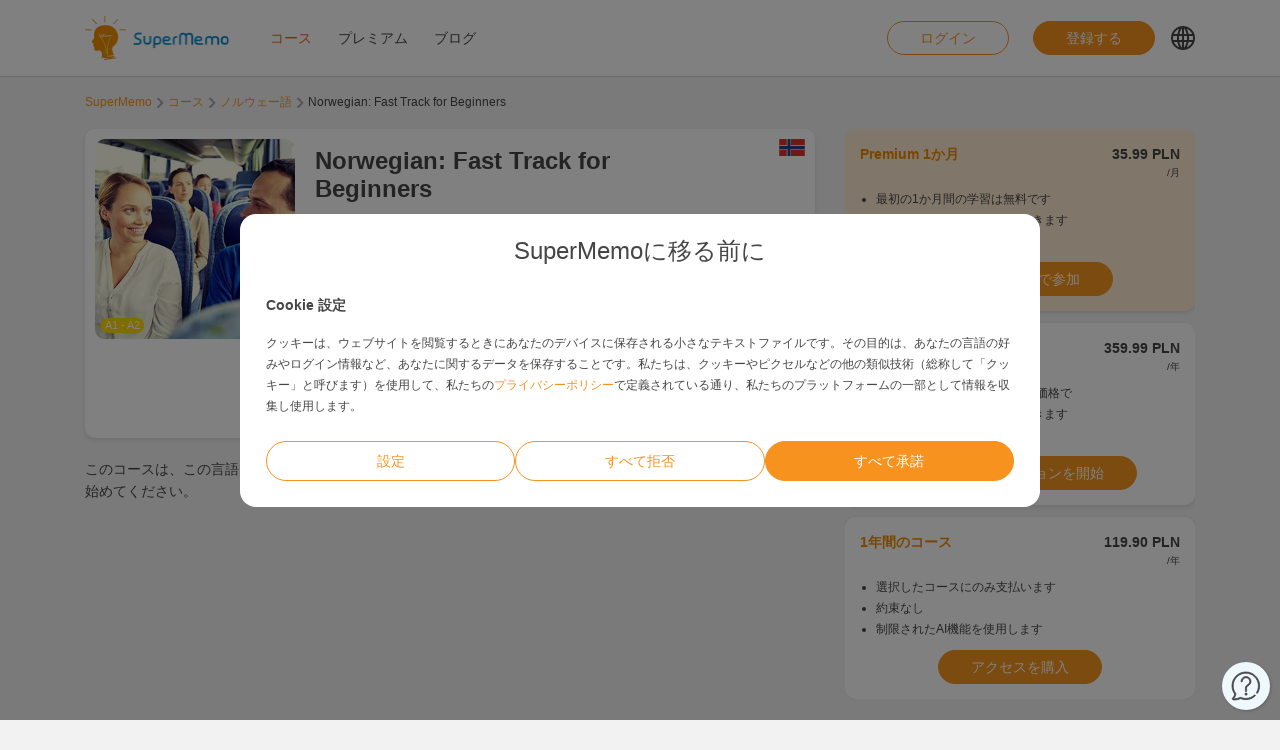

--- FILE ---
content_type: text/html; charset=UTF-8
request_url: https://www.supermemo.com/ja/courses/norwegian-fast-track
body_size: 15205
content:
<!doctype html><html lang="ja" style="scroll-behavior: smooth;"><head><meta charset="UTF-8" /><meta name="viewport" content="width=device-width, initial-scale=1, shrink-to-fit=no"><meta http-equiv="X-UA-Compatible" content="IE=edge" /><link rel="apple-touch-icon" sizes="57x57" href="https://www.supermemo.com/wp-content/themes/supermemo/images/favicon/apple-touch-icon-57x57.png"><link rel="apple-touch-icon" sizes="60x60" href="https://www.supermemo.com/wp-content/themes/supermemo/images/favicon/apple-touch-icon-60x60.png"><link rel="apple-touch-icon" sizes="72x72" href="https://www.supermemo.com/wp-content/themes/supermemo/images/favicon/apple-touch-icon-72x72.png"><link rel="apple-touch-icon" sizes="76x76" href="https://www.supermemo.com/wp-content/themes/supermemo/images/favicon/apple-touch-icon-76x76.png"><link rel="apple-touch-icon" sizes="114x114" href="https://www.supermemo.com/wp-content/themes/supermemo/images/favicon/apple-touch-icon-114x114.png"><link rel="apple-touch-icon" sizes="120x120" href="https://www.supermemo.com/wp-content/themes/supermemo/images/favicon/apple-touch-icon-120x120.png"><link rel="apple-touch-icon" sizes="144x144" href="https://www.supermemo.com/wp-content/themes/supermemo/images/favicon/apple-touch-icon-144x144.png"><link rel="apple-touch-icon" sizes="152x152" href="https://www.supermemo.com/wp-content/themes/supermemo/images/favicon/apple-touch-icon-152x152.png"><link rel="apple-touch-icon" sizes="167x167" href="https://www.supermemo.com/wp-content/themes/supermemo/images/favicon/apple-touch-icon-167x167.png"><link rel="apple-touch-icon" sizes="180x180" href="https://www.supermemo.com/wp-content/themes/supermemo/images/favicon/apple-touch-icon-180x180.png"><link rel="apple-touch-icon" sizes="1024x1024" href="https://www.supermemo.com/wp-content/themes/supermemo/images/favicon/apple-touch-icon-1024x1024.png"><link rel="icon" type="image/png" sizes="16x16" href="https://www.supermemo.com/wp-content/themes/supermemo/images/favicon/favicon-16x16.png"><link rel="icon" type="image/png" sizes="32x32" href="https://www.supermemo.com/wp-content/themes/supermemo/images/favicon/favicon-32x32.png"><link rel="icon" type="image/png" sizes="228x228" href="https://www.supermemo.com/wp-content/themes/supermemo/images/favicon/coast-228x228.png"><link rel="manifest" href="https://www.supermemo.com/wp-content/themes/supermemo/images/favicon/manifest.json"><link rel="shortcut icon" href="https://www.supermemo.com/wp-content/themes/supermemo/images/favicon/favicon.ico"><link rel="yandex-tableau-widget" href="https://www.supermemo.com/wp-content/themes/supermemo/images/favicon/yandex-browser-manifest.json"><meta name="apple-mobile-web-app-capable" content="yes"><meta name="apple-mobile-web-app-status-bar-style" content="black-translucent"><meta name="apple-mobile-web-app-title" content="SuperMemo"><meta name="application-name" content="SuperMemo"><meta name="mobile-web-app-capable" content="yes"><meta name="msapplication-TileColor" content="%23ffffff"><meta name="msapplication-TileImage" content="https://www.supermemo.com/wp-content/themes/supermemo/images/favicon/mstile-144x144.png"><meta name="msapplication-config" content="https://www.supermemo.com/wp-content/themes/supermemo/images/favicon/browserconfig.xml"><meta name="theme-color" content="%23ffffff"><link rel="preconnect" href="https://ajax.googleapis.com"><link rel="pingback" href="https://www.supermemo.com/xmlrpc.php"><link rel="preload" as="image" href="/wp-content/uploads/2022/04/supermemo.png" type="image/webp"> <script>window.dataLayer = window.dataLayer || [];
        function gtag(){dataLayer.push(arguments);}
        const defConsent = {
            'ad_storage': 'denied',
            'ad_user_data': 'denied',
            'ad_personalization': 'denied',
            'analytics_storage': 'denied'
        };
        gtag('consent', 'default', defConsent );
        const gcs = (name) => {
            let cookieArr = document.cookie.split(";");
            for(let i = 0; i < cookieArr.length; i++) {
                let cookiePair = cookieArr[i].split("=");
                if(name == cookiePair[0].trim()) {
                    return cookiePair[1];
                }
            }
            return null;
        }
        const df = gcs('SM_CONSENT');

        if(df) {
            const data = JSON.parse(df);
            const state = {...defConsent, ...data};
            gtag('consent', 'update', state);
        }</script>  <script>(function(w,d,s,l,i){w[l]=w[l]||[];w[l].push({'gtm.start':
new Date().getTime(),event:'gtm.js'});var f=d.getElementsByTagName(s)[0],
j=d.createElement(s),dl=l!='dataLayer'?'&l='+l:'';j.async=true;j.src=
'https://www.googletagmanager.com/gtm.js?id='+i+dl;f.parentNode.insertBefore(j,f);
})(window,document,'script','dataLayer','GTM-PDKTG5L');</script>  <script defer src="https://www.googleoptimize.com/optimize.js?id=OPT-KHT7PBM"></script>  <script>(function(h,o,t,j,a,r){
        h.hj=h.hj||function(){(h.hj.q=h.hj.q||[]).push(arguments)};
        h._hjSettings={hjid:3277744,hjsv:6};
        a=o.getElementsByTagName('head')[0];
        r=o.createElement('script');r.async=1;
        r.src=t+h._hjSettings.hjid+j+h._hjSettings.hjsv;
        a.appendChild(r);
    })(window,document,'https://static.hotjar.com/c/hotjar-','.js?sv=');</script> <meta name='robots' content='index, follow, max-image-preview:large, max-snippet:-1, max-video-preview:-1' /><link rel="alternate" hreflang="cs" href="https://www.supermemo.com/cs/kurzy/norwegian-fast-track" /><link rel="alternate" hreflang="en" href="https://www.supermemo.com/en/courses/norwegian-fast-track" /><link rel="alternate" hreflang="fr" href="https://www.supermemo.com/fr/cours/norwegian-fast-track" /><link rel="alternate" hreflang="de" href="https://www.supermemo.com/de/kurse/norwegian-fast-track" /><link rel="alternate" hreflang="it" href="https://www.supermemo.com/it/corsi/norwegian-fast-track" /><link rel="alternate" hreflang="ja" href="https://www.supermemo.com/ja/courses/norwegian-fast-track" /><link rel="alternate" hreflang="ko" href="https://www.supermemo.com/ko/courses/norwegian-fast-track" /><link rel="alternate" hreflang="pl" href="https://www.supermemo.com/pl/kursy/norwegian-fast-track" /><link rel="alternate" hreflang="pt-br" href="https://www.supermemo.com/pt-br/cursos/norwegian-fast-track" /><link rel="alternate" hreflang="ru" href="https://www.supermemo.com/ru/courses/norwegian-fast-track" /><link rel="alternate" hreflang="es" href="https://www.supermemo.com/es/cursos/norwegian-fast-track" /><link rel="alternate" hreflang="uk" href="https://www.supermemo.com/uk/courses/norwegian-fast-track" /><link rel="alternate" hreflang="zh-hans" href="https://www.supermemo.com/zh-hans/courses/norwegian-fast-track" /><link rel="alternate" hreflang="pt-pt" href="https://www.supermemo.com/pt-pt/cursos/norwegian-fast-track" /><link rel="alternate" hreflang="x-default" href="https://www.supermemo.com/ja/courses/norwegian-fast-track" /><link type="text/css" media="all" href="https://www.supermemo.com/wp-content/cache/breeze-minification/css/breeze_b401f135d29144390d5d637a8432b816.css" rel="stylesheet" /><title>コース - SuperMemo</title><link rel="canonical" href="https://www.supermemo.com/ja/courses/norwegian-fast-track" /><meta property="og:locale" content="ja_JP" /><meta property="og:type" content="article" /><meta property="og:title" content="コース - SuperMemo" /><meta property="og:url" content="https://www.supermemo.com/ja/courses" /><meta property="og:site_name" content="SuperMemo" /><meta property="article:modified_time" content="2022-09-20T09:42:08+00:00" /><meta name="twitter:card" content="summary_large_image" /> <script type="application/ld+json" class="yoast-schema-graph">{"@context":"https://schema.org","@graph":[{"@type":"WebPage","@id":"https://www.supermemo.com/ja/courses/norwegian-fast-track#webpage","url":"https://www.supermemo.com/ja/courses/norwegian-fast-track","name":"Norwegian: Fast Track for Beginners","isPartOf":{"@id":"https://www.supermemo.com/ja#website"},"datePublished":"2022-06-29T19:45:59+00:00","dateModified":"2024-11-21T12:54:17+00:00","breadcrumb":{"@id":"https://www.supermemo.com/ja/courses/norwegian-fast-track#breadcrumb"},"inLanguage":"ja","potentialAction":[{"@type":"ReadAction","target":["https://www.supermemo.com/ja/courses"]}]},{"@type":"BreadcrumbList","@id":"https://www.supermemo.com/ja/courses/norwegian-fast-track#breadcrumb","itemListElement":[{"@type":"ListItem","position":1,"name":"SuperMemo","item":"https://www.supermemo.com/ja"},{"@type":"ListItem","position":2,"name":"コース","item":"https://www.supermemo.com/ja/courses"},{"@type":"ListItem","position":3,"name":"Norwegian: Fast Track for Beginners","item":"https://www.supermemo.com/ja/courses/norwegian-fast-track"}]},{"@type":"WebSite","@id":"https://www.supermemo.com/ja#website","url":"https://www.supermemo.com/ja","name":"SuperMemo","description":"SuperMemo® - skuteczna nauka języków online.","potentialAction":[{"@type":"SearchAction","target":{"@type":"EntryPoint","urlTemplate":"https://www.supermemo.com/ja?s={search_term_string}"},"query-input":"required name=search_term_string"}],"inLanguage":"ja"}]}</script> <link rel='dns-prefetch' href='//www.supermemo.com' /><link rel='dns-prefetch' href='//code.jquery.com' /><link rel='dns-prefetch' href='//www.google.com' /><link rel="alternate" title="oEmbed (JSON)" type="application/json+oembed" href="https://www.supermemo.com/ja/wp-json/oembed/1.0/embed?url=https%3A%2F%2Fwww.supermemo.com%2Fja%2Fcourses" /><link rel="alternate" title="oEmbed (XML)" type="text/xml+oembed" href="https://www.supermemo.com/ja/wp-json/oembed/1.0/embed?url=https%3A%2F%2Fwww.supermemo.com%2Fja%2Fcourses&#038;format=xml" /><style id='wp-img-auto-sizes-contain-inline-css'>img:is([sizes=auto i],[sizes^="auto," i]){contain-intrinsic-size:3000px 1500px}
/*# sourceURL=wp-img-auto-sizes-contain-inline-css */</style><style id='global-styles-inline-css'>:root{--wp--preset--aspect-ratio--square: 1;--wp--preset--aspect-ratio--4-3: 4/3;--wp--preset--aspect-ratio--3-4: 3/4;--wp--preset--aspect-ratio--3-2: 3/2;--wp--preset--aspect-ratio--2-3: 2/3;--wp--preset--aspect-ratio--16-9: 16/9;--wp--preset--aspect-ratio--9-16: 9/16;--wp--preset--color--black: #000000;--wp--preset--color--cyan-bluish-gray: #abb8c3;--wp--preset--color--white: #ffffff;--wp--preset--color--pale-pink: #f78da7;--wp--preset--color--vivid-red: #cf2e2e;--wp--preset--color--luminous-vivid-orange: #ff6900;--wp--preset--color--luminous-vivid-amber: #fcb900;--wp--preset--color--light-green-cyan: #7bdcb5;--wp--preset--color--vivid-green-cyan: #00d084;--wp--preset--color--pale-cyan-blue: #8ed1fc;--wp--preset--color--vivid-cyan-blue: #0693e3;--wp--preset--color--vivid-purple: #9b51e0;--wp--preset--gradient--vivid-cyan-blue-to-vivid-purple: linear-gradient(135deg,rgb(6,147,227) 0%,rgb(155,81,224) 100%);--wp--preset--gradient--light-green-cyan-to-vivid-green-cyan: linear-gradient(135deg,rgb(122,220,180) 0%,rgb(0,208,130) 100%);--wp--preset--gradient--luminous-vivid-amber-to-luminous-vivid-orange: linear-gradient(135deg,rgb(252,185,0) 0%,rgb(255,105,0) 100%);--wp--preset--gradient--luminous-vivid-orange-to-vivid-red: linear-gradient(135deg,rgb(255,105,0) 0%,rgb(207,46,46) 100%);--wp--preset--gradient--very-light-gray-to-cyan-bluish-gray: linear-gradient(135deg,rgb(238,238,238) 0%,rgb(169,184,195) 100%);--wp--preset--gradient--cool-to-warm-spectrum: linear-gradient(135deg,rgb(74,234,220) 0%,rgb(151,120,209) 20%,rgb(207,42,186) 40%,rgb(238,44,130) 60%,rgb(251,105,98) 80%,rgb(254,248,76) 100%);--wp--preset--gradient--blush-light-purple: linear-gradient(135deg,rgb(255,206,236) 0%,rgb(152,150,240) 100%);--wp--preset--gradient--blush-bordeaux: linear-gradient(135deg,rgb(254,205,165) 0%,rgb(254,45,45) 50%,rgb(107,0,62) 100%);--wp--preset--gradient--luminous-dusk: linear-gradient(135deg,rgb(255,203,112) 0%,rgb(199,81,192) 50%,rgb(65,88,208) 100%);--wp--preset--gradient--pale-ocean: linear-gradient(135deg,rgb(255,245,203) 0%,rgb(182,227,212) 50%,rgb(51,167,181) 100%);--wp--preset--gradient--electric-grass: linear-gradient(135deg,rgb(202,248,128) 0%,rgb(113,206,126) 100%);--wp--preset--gradient--midnight: linear-gradient(135deg,rgb(2,3,129) 0%,rgb(40,116,252) 100%);--wp--preset--font-size--small: 13px;--wp--preset--font-size--medium: 20px;--wp--preset--font-size--large: 36px;--wp--preset--font-size--x-large: 42px;--wp--preset--spacing--20: 0.44rem;--wp--preset--spacing--30: 0.67rem;--wp--preset--spacing--40: 1rem;--wp--preset--spacing--50: 1.5rem;--wp--preset--spacing--60: 2.25rem;--wp--preset--spacing--70: 3.38rem;--wp--preset--spacing--80: 5.06rem;--wp--preset--shadow--natural: 6px 6px 9px rgba(0, 0, 0, 0.2);--wp--preset--shadow--deep: 12px 12px 50px rgba(0, 0, 0, 0.4);--wp--preset--shadow--sharp: 6px 6px 0px rgba(0, 0, 0, 0.2);--wp--preset--shadow--outlined: 6px 6px 0px -3px rgb(255, 255, 255), 6px 6px rgb(0, 0, 0);--wp--preset--shadow--crisp: 6px 6px 0px rgb(0, 0, 0);}:where(.is-layout-flex){gap: 0.5em;}:where(.is-layout-grid){gap: 0.5em;}body .is-layout-flex{display: flex;}.is-layout-flex{flex-wrap: wrap;align-items: center;}.is-layout-flex > :is(*, div){margin: 0;}body .is-layout-grid{display: grid;}.is-layout-grid > :is(*, div){margin: 0;}:where(.wp-block-columns.is-layout-flex){gap: 2em;}:where(.wp-block-columns.is-layout-grid){gap: 2em;}:where(.wp-block-post-template.is-layout-flex){gap: 1.25em;}:where(.wp-block-post-template.is-layout-grid){gap: 1.25em;}.has-black-color{color: var(--wp--preset--color--black) !important;}.has-cyan-bluish-gray-color{color: var(--wp--preset--color--cyan-bluish-gray) !important;}.has-white-color{color: var(--wp--preset--color--white) !important;}.has-pale-pink-color{color: var(--wp--preset--color--pale-pink) !important;}.has-vivid-red-color{color: var(--wp--preset--color--vivid-red) !important;}.has-luminous-vivid-orange-color{color: var(--wp--preset--color--luminous-vivid-orange) !important;}.has-luminous-vivid-amber-color{color: var(--wp--preset--color--luminous-vivid-amber) !important;}.has-light-green-cyan-color{color: var(--wp--preset--color--light-green-cyan) !important;}.has-vivid-green-cyan-color{color: var(--wp--preset--color--vivid-green-cyan) !important;}.has-pale-cyan-blue-color{color: var(--wp--preset--color--pale-cyan-blue) !important;}.has-vivid-cyan-blue-color{color: var(--wp--preset--color--vivid-cyan-blue) !important;}.has-vivid-purple-color{color: var(--wp--preset--color--vivid-purple) !important;}.has-black-background-color{background-color: var(--wp--preset--color--black) !important;}.has-cyan-bluish-gray-background-color{background-color: var(--wp--preset--color--cyan-bluish-gray) !important;}.has-white-background-color{background-color: var(--wp--preset--color--white) !important;}.has-pale-pink-background-color{background-color: var(--wp--preset--color--pale-pink) !important;}.has-vivid-red-background-color{background-color: var(--wp--preset--color--vivid-red) !important;}.has-luminous-vivid-orange-background-color{background-color: var(--wp--preset--color--luminous-vivid-orange) !important;}.has-luminous-vivid-amber-background-color{background-color: var(--wp--preset--color--luminous-vivid-amber) !important;}.has-light-green-cyan-background-color{background-color: var(--wp--preset--color--light-green-cyan) !important;}.has-vivid-green-cyan-background-color{background-color: var(--wp--preset--color--vivid-green-cyan) !important;}.has-pale-cyan-blue-background-color{background-color: var(--wp--preset--color--pale-cyan-blue) !important;}.has-vivid-cyan-blue-background-color{background-color: var(--wp--preset--color--vivid-cyan-blue) !important;}.has-vivid-purple-background-color{background-color: var(--wp--preset--color--vivid-purple) !important;}.has-black-border-color{border-color: var(--wp--preset--color--black) !important;}.has-cyan-bluish-gray-border-color{border-color: var(--wp--preset--color--cyan-bluish-gray) !important;}.has-white-border-color{border-color: var(--wp--preset--color--white) !important;}.has-pale-pink-border-color{border-color: var(--wp--preset--color--pale-pink) !important;}.has-vivid-red-border-color{border-color: var(--wp--preset--color--vivid-red) !important;}.has-luminous-vivid-orange-border-color{border-color: var(--wp--preset--color--luminous-vivid-orange) !important;}.has-luminous-vivid-amber-border-color{border-color: var(--wp--preset--color--luminous-vivid-amber) !important;}.has-light-green-cyan-border-color{border-color: var(--wp--preset--color--light-green-cyan) !important;}.has-vivid-green-cyan-border-color{border-color: var(--wp--preset--color--vivid-green-cyan) !important;}.has-pale-cyan-blue-border-color{border-color: var(--wp--preset--color--pale-cyan-blue) !important;}.has-vivid-cyan-blue-border-color{border-color: var(--wp--preset--color--vivid-cyan-blue) !important;}.has-vivid-purple-border-color{border-color: var(--wp--preset--color--vivid-purple) !important;}.has-vivid-cyan-blue-to-vivid-purple-gradient-background{background: var(--wp--preset--gradient--vivid-cyan-blue-to-vivid-purple) !important;}.has-light-green-cyan-to-vivid-green-cyan-gradient-background{background: var(--wp--preset--gradient--light-green-cyan-to-vivid-green-cyan) !important;}.has-luminous-vivid-amber-to-luminous-vivid-orange-gradient-background{background: var(--wp--preset--gradient--luminous-vivid-amber-to-luminous-vivid-orange) !important;}.has-luminous-vivid-orange-to-vivid-red-gradient-background{background: var(--wp--preset--gradient--luminous-vivid-orange-to-vivid-red) !important;}.has-very-light-gray-to-cyan-bluish-gray-gradient-background{background: var(--wp--preset--gradient--very-light-gray-to-cyan-bluish-gray) !important;}.has-cool-to-warm-spectrum-gradient-background{background: var(--wp--preset--gradient--cool-to-warm-spectrum) !important;}.has-blush-light-purple-gradient-background{background: var(--wp--preset--gradient--blush-light-purple) !important;}.has-blush-bordeaux-gradient-background{background: var(--wp--preset--gradient--blush-bordeaux) !important;}.has-luminous-dusk-gradient-background{background: var(--wp--preset--gradient--luminous-dusk) !important;}.has-pale-ocean-gradient-background{background: var(--wp--preset--gradient--pale-ocean) !important;}.has-electric-grass-gradient-background{background: var(--wp--preset--gradient--electric-grass) !important;}.has-midnight-gradient-background{background: var(--wp--preset--gradient--midnight) !important;}.has-small-font-size{font-size: var(--wp--preset--font-size--small) !important;}.has-medium-font-size{font-size: var(--wp--preset--font-size--medium) !important;}.has-large-font-size{font-size: var(--wp--preset--font-size--large) !important;}.has-x-large-font-size{font-size: var(--wp--preset--font-size--x-large) !important;}
/*# sourceURL=global-styles-inline-css */</style><style id='classic-theme-styles-inline-css'>/*! This file is auto-generated */
.wp-block-button__link{color:#fff;background-color:#32373c;border-radius:9999px;box-shadow:none;text-decoration:none;padding:calc(.667em + 2px) calc(1.333em + 2px);font-size:1.125em}.wp-block-file__button{background:#32373c;color:#fff;text-decoration:none}
/*# sourceURL=/wp-includes/css/classic-themes.min.css */</style> <script src="https://code.jquery.com/jquery-3.5.0.min.js?ver=3.5.0" id="jquery-core-js"></script> <script src="https://code.jquery.com/jquery-migrate-3.2.0.min.js?ver=3.2.0" id="jquery-migrate-js"></script> <script id="wpml-cookie-js-extra">var wpml_cookies = {"wp-wpml_current_language":{"value":"ja","expires":1,"path":"/"}};
var wpml_cookies = {"wp-wpml_current_language":{"value":"ja","expires":1,"path":"/"}};
//# sourceURL=wpml-cookie-js-extra</script> <script src="https://www.supermemo.com/wp-content/plugins/sitepress-multilingual-cms/res/js/cookies/language-cookie.js?ver=4.6.3" id="wpml-cookie-js"></script> <script id="breeze-prefetch-js-extra">var breeze_prefetch = {"local_url":"https://www.supermemo.com/ja","ignore_remote_prefetch":"1","ignore_list":["/wp-admin/"]};
//# sourceURL=breeze-prefetch-js-extra</script> <script src="https://www.supermemo.com/wp-content/plugins/breeze/assets/js/js-front-end/breeze-prefetch-links.min.js?ver=2.0.30" id="breeze-prefetch-js"></script> <link rel="https://api.w.org/" href="https://www.supermemo.com/ja/wp-json/" /><link rel="alternate" title="JSON" type="application/json" href="https://www.supermemo.com/ja/wp-json/wp/v2/pages/6637" /><link rel="EditURI" type="application/rsd+xml" title="RSD" href="https://www.supermemo.com/xmlrpc.php?rsd" /><link rel='shortlink' href='https://www.supermemo.com/ja?p=6637' /><meta name="generator" content="WPML ver:4.6.3 stt:59,9,1,4,3,27,28,29,40,42,41,45,2,54;" /></head><body class="wp-singular page-template page-template-page-templates page-template-courses-page page-template-page-templatescourses-page-php page page-id-6637 wp-theme-supermemo preload"> <!--[if IE]><div class="alert alert-ie" role="alert"> You are using an <strong>outdated</strong> browser. Please <a href="http://browsehappy.com/">upgrade your browser</a> to improve your experience.</div> <![endif]--> <noscript><iframe src="https://www.googletagmanager.com/ns.html?id=GTM-PDKTG5L"
height="0" width="0" style="display:none;visibility:hidden"></iframe></noscript><a class="screen-reader-shortcut-header" href="#main" tabindex="0">Skip to main content</a><div class="main-content"><header id="screen-reader-shortcut-header" class="main-header js-main-header fixed-top w-100"><nav class="navbar d-block navigation c-py-3 js-navigation c-py-xl-0"> <span class="visually-hidden">show top banner:<pre></pre></span> <span class="visually-hidden">Main navigation</span><div class="container"><div class="row align-items-center justify-content-between w-100 g-0"><div class="col col-2"> <a href="https://www.supermemo.com/ja" class="navbar-brand js-navbar-brand p-0 my-0 ms-0 c-mr-3 d-flex align-items-center justify-content-start"> <img height="88" width="290" src="https://www.supermemo.com/wp-content/uploads/2022/05/logo-1.png" alt="ホームページに移動する SuperMemo" class="navbar-brand__logo d-block adjustable-element" /> </a></div><div class="col col-10 d-flex align-items-center justify-content-end justify-content-xl-between"><div class="d-flex"><div class="menu-main-navigation-japanese-container"><ul id="menu-main-navigation-japanese-1" class="navbar-nav d-none d-xl-flex flex-row position-relative list-unstyled js-main-navigation-animation"><li class="menu-item menu-item-type-post_type menu-item-object-page current-menu-item page_item page-item-6637 current_page_item menu-item-has-children menu-item-36623"><a href="https://www.supermemo.com/ja/courses" aria-current="page">コース</a><ul class="sub-menu"><li class="menu-item menu-item-type-custom menu-item-object-custom menu-item-has-children menu-item-141939"><a href="https://www.supermemo.com/ja/courses/%e8%8b%b1%e8%aa%9e?language_of_instruction=%e6%97%a5%e6%9c%ac%e8%aa%9e">英語を学ぶ</a><ul class="sub-menu"><li class="menu-item menu-item-type-custom menu-item-object-custom menu-item-has-children menu-item-141940"><a href="https://www.supermemo.com/ja/courses/%e8%8b%b1%e8%aa%9e">レベル</a><ul class="sub-menu"><li class="menu-item menu-item-type-custom menu-item-object-custom menu-item-141941"><a href="https://www.supermemo.com/ja/courses/%e8%8b%b1%e8%aa%9e/%e5%88%9d%e7%b4%9a?language_of_instruction=%e6%97%a5%e6%9c%ac%e8%aa%9e">初級</a></li><li class="menu-item menu-item-type-custom menu-item-object-custom menu-item-141942"><a href="https://www.supermemo.com/ja/courses/%e8%8b%b1%e8%aa%9e/%e4%b8%ad%e7%b4%9a?language_of_instruction=%e6%97%a5%e6%9c%ac%e8%aa%9e">中級</a></li><li class="menu-item menu-item-type-custom menu-item-object-custom menu-item-141943"><a href="https://www.supermemo.com/ja/courses/%e8%8b%b1%e8%aa%9e/%e4%b8%8a%e7%b4%9a?language_of_instruction=%e6%97%a5%e6%9c%ac%e8%aa%9e">上級</a></li></ul></li><li class="menu-item menu-item-type-custom menu-item-object-custom menu-item-has-children menu-item-141944"><a href="https://www.supermemo.com/ja/courses/%e8%8b%b1%e8%aa%9e/%e4%b8%8a%e7%b4%9a">学習目的</a><ul class="sub-menu"><li class="menu-item menu-item-type-custom menu-item-object-custom menu-item-141945"><a href="https://www.supermemo.com/ja/courses/%e8%8b%b1%e8%aa%9e/%e3%83%93%e3%82%b8%e3%83%8d%e3%82%b9?language_of_instruction=%e6%97%a5%e6%9c%ac%e8%aa%9e">ビジネス</a></li><li class="menu-item menu-item-type-custom menu-item-object-custom menu-item-141946"><a href="https://www.supermemo.com/ja/courses/%e8%8b%b1%e8%aa%9e/%e5%8d%98%e8%aa%9e?language_of_instruction=%e6%97%a5%e6%9c%ac%e8%aa%9e">単語</a></li><li class="menu-item menu-item-type-custom menu-item-object-custom menu-item-141947"><a href="https://www.supermemo.com/ja/courses/%e8%8b%b1%e8%aa%9e/%e7%99%ba%e9%9f%b3?language_of_instruction=%e6%97%a5%e6%9c%ac%e8%aa%9e">発音</a></li><li class="menu-item menu-item-type-custom menu-item-object-custom menu-item-141948"><a href="https://www.supermemo.com/ja/courses/%e8%8b%b1%e8%aa%9e/%e4%b8%80%e8%88%ac?language_of_instruction=%e6%97%a5%e6%9c%ac%e8%aa%9e">一般</a></li><li class="menu-item menu-item-type-custom menu-item-object-custom menu-item-141949"><a href="https://www.supermemo.com/ja/courses/%e8%8b%b1%e8%aa%9e/%e5%ad%90%e4%be%9b%e5%90%91%e3%81%91?language_of_instruction=%e6%97%a5%e6%9c%ac%e8%aa%9e">子供向け</a></li><li class="menu-item menu-item-type-custom menu-item-object-custom menu-item-141950"><a href="https://www.supermemo.com/ja/courses/%e8%8b%b1%e8%aa%9e/%e8%a9%a6%e9%a8%93?language_of_instruction=%e6%97%a5%e6%9c%ac%e8%aa%9e">試験</a></li><li class="menu-item menu-item-type-custom menu-item-object-custom menu-item-141951"><a href="https://www.supermemo.com/ja/courses/%e8%8b%b1%e8%aa%9e/%e4%bc%91%e6%9a%87?language_of_instruction=%e6%97%a5%e6%9c%ac%e8%aa%9e">休暇</a></li><li class="menu-item menu-item-type-custom menu-item-object-custom menu-item-141952"><a href="https://www.supermemo.com/ja/courses/%e8%8b%b1%e8%aa%9e/%e6%96%87%e6%b3%95?language_of_instruction=%e6%97%a5%e6%9c%ac%e8%aa%9e">文法</a></li></ul></li><li class="menu-item menu-item-type-custom menu-item-object-custom menu-item-has-children menu-item-141953"><a href="https://www.supermemo.com/ja/courses/%e8%8b%b1%e8%aa%9e?language_of_instruction=%e6%97%a5%e6%9c%ac%e8%aa%9e">ベストセラーズ</a><ul class="sub-menu"><li class="menu-item menu-item-type-custom menu-item-object-custom menu-item-141954"><a href="https://www.supermemo.com/ja/courses/%e8%8b%b1%e8%aa%9e?bestseller=olive-green-13">Olive Green</a></li><li class="menu-item menu-item-type-custom menu-item-object-custom menu-item-141955"><a href="https://www.supermemo.com/ja/courses/%e8%8b%b1%e8%aa%9e?bestseller=business-english-13">Business English</a></li><li class="menu-item menu-item-type-custom menu-item-object-custom menu-item-141956"><a href="https://www.supermemo.com/ja/courses/%e8%8b%b1%e8%aa%9e?bestseller=%e3%83%a1%e3%83%a2%e3%83%bb%e3%82%b6%e3%83%bb%e3%83%89%e3%83%a9%e3%82%b4%e3%83%b3">メモ・ザ・ドラゴン</a></li><li class="menu-item menu-item-type-custom menu-item-object-custom menu-item-141957"><a href="https://www.supermemo.com/ja/courses/%e8%8b%b1%e8%aa%9e?bestseller=hello-14">Hello!</a></li><li class="menu-item menu-item-type-custom menu-item-object-custom menu-item-141958"><a href="https://www.supermemo.com/ja/courses/%e8%8b%b1%e8%aa%9e?bestseller=young-learners-12">Young Learners</a></li></ul></li></ul></li><li class="menu-item menu-item-type-custom menu-item-object-custom menu-item-has-children menu-item-141959"><a href="https://www.supermemo.com/ja/courses/%e3%83%89%e3%82%a4%e3%83%84%e8%aa%9e">ドイツ語を学ぶ</a><ul class="sub-menu"><li class="menu-item menu-item-type-custom menu-item-object-custom menu-item-has-children menu-item-141960"><a href="https://www.supermemo.com/ja/courses/%e3%83%89%e3%82%a4%e3%83%84%e8%aa%9e">レベル</a><ul class="sub-menu"><li class="menu-item menu-item-type-custom menu-item-object-custom menu-item-141963"><a href="https://www.supermemo.com/ja/courses/%e3%83%89%e3%82%a4%e3%83%84%e8%aa%9e/%e5%88%9d%e7%b4%9a?language_of_instruction=%e6%97%a5%e6%9c%ac%e8%aa%9e">初級</a></li><li class="menu-item menu-item-type-custom menu-item-object-custom menu-item-141964"><a href="https://www.supermemo.com/ja/courses/%e3%83%89%e3%82%a4%e3%83%84%e8%aa%9e/%e4%b8%ad%e7%b4%9a?language_of_instruction=%e6%97%a5%e6%9c%ac%e8%aa%9e">中級</a></li><li class="menu-item menu-item-type-custom menu-item-object-custom menu-item-141965"><a href="https://www.supermemo.com/ja/courses/%e3%83%89%e3%82%a4%e3%83%84%e8%aa%9e/%e4%b8%8a%e7%b4%9a?language_of_instruction=%e6%97%a5%e6%9c%ac%e8%aa%9e">上級</a></li></ul></li><li class="menu-item menu-item-type-custom menu-item-object-custom menu-item-has-children menu-item-141961"><a href="https://www.supermemo.com/ja/courses/%e3%83%89%e3%82%a4%e3%83%84%e8%aa%9e">学習目的</a><ul class="sub-menu"><li class="menu-item menu-item-type-custom menu-item-object-custom menu-item-141966"><a href="https://www.supermemo.com/ja/courses/%e3%83%89%e3%82%a4%e3%83%84%e8%aa%9e/%e5%8d%98%e8%aa%9e?language_of_instruction=%e6%97%a5%e6%9c%ac%e8%aa%9e">単語</a></li><li class="menu-item menu-item-type-custom menu-item-object-custom menu-item-141967"><a href="https://www.supermemo.com/ja/courses/%e3%83%89%e3%82%a4%e3%83%84%e8%aa%9e/%e5%ad%90%e4%be%9b%e5%90%91%e3%81%91?language_of_instruction=%e6%97%a5%e6%9c%ac%e8%aa%9e">子供向け</a></li><li class="menu-item menu-item-type-custom menu-item-object-custom menu-item-141968"><a href="https://www.supermemo.com/ja/courses/%e3%83%89%e3%82%a4%e3%83%84%e8%aa%9e/%e4%bc%91%e6%9a%87?language_of_instruction=%e6%97%a5%e6%9c%ac%e8%aa%9e">休暇</a></li><li class="menu-item menu-item-type-custom menu-item-object-custom menu-item-141969"><a href="https://www.supermemo.com/ja/courses/%e3%83%89%e3%82%a4%e3%83%84%e8%aa%9e/%e6%96%87%e6%b3%95?language_of_instruction=%e6%97%a5%e6%9c%ac%e8%aa%9e">文法</a></li></ul></li><li class="menu-item menu-item-type-custom menu-item-object-custom menu-item-has-children menu-item-141962"><a href="https://www.supermemo.com/ja/courses/%e3%83%89%e3%82%a4%e3%83%84%e8%aa%9e">ベストセラーズ</a><ul class="sub-menu"><li class="menu-item menu-item-type-custom menu-item-object-custom menu-item-141970"><a href="https://www.supermemo.com/ja/courses/%e3%83%89%e3%82%a4%e3%83%84%e8%aa%9e?language_of_instruction=%e6%97%a5%e6%9c%ac%e8%aa%9e&#038;bestseller=%e3%83%a1%e3%83%a2%e3%83%bb%e3%82%b6%e3%83%bb%e3%83%89%e3%83%a9%e3%82%b4%e3%83%b3">メモ・ザ・ドラゴン</a></li><li class="menu-item menu-item-type-custom menu-item-object-custom menu-item-141971"><a href="https://www.supermemo.com/ja/courses/%e3%83%89%e3%82%a4%e3%83%84%e8%aa%9e?language_of_instruction=%e6%97%a5%e6%9c%ac%e8%aa%9e&#038;bestseller=hello-14">Hello!</a></li><li class="menu-item menu-item-type-custom menu-item-object-custom menu-item-141972"><a href="https://www.supermemo.com/ja/courses/%e3%83%89%e3%82%a4%e3%83%84%e8%aa%9e?bestseller=extreme-12">Extreme</a></li></ul></li></ul></li><li class="menu-item menu-item-type-custom menu-item-object-custom menu-item-has-children menu-item-141983"><a href="https://www.supermemo.com/ja/courses/%e3%82%b9%e3%83%9a%e3%82%a4%e3%83%b3%e8%aa%9e">スペイン語を学ぶ</a><ul class="sub-menu"><li class="menu-item menu-item-type-custom menu-item-object-custom menu-item-has-children menu-item-141984"><a href="https://www.supermemo.com/ja/courses/%E3%82%B9%E3%83%9A%E3%82%A4%E3%83%B3%E8%AA%9E">レベル</a><ul class="sub-menu"><li class="menu-item menu-item-type-custom menu-item-object-custom menu-item-141989"><a href="https://www.supermemo.com/ja/courses/%e3%82%b9%e3%83%9a%e3%82%a4%e3%83%b3%e8%aa%9e/%e5%88%9d%e7%b4%9a?language_of_instruction=%e6%97%a5%e6%9c%ac%e8%aa%9e">初級</a></li><li class="menu-item menu-item-type-custom menu-item-object-custom menu-item-141990"><a href="https://www.supermemo.com/ja/courses/%e3%82%b9%e3%83%9a%e3%82%a4%e3%83%b3%e8%aa%9e/%e4%b8%ad%e7%b4%9a?language_of_instruction=%e6%97%a5%e6%9c%ac%e8%aa%9e">中級</a></li><li class="menu-item menu-item-type-custom menu-item-object-custom menu-item-141991"><a href="https://www.supermemo.com/ja/courses/%e3%82%b9%e3%83%9a%e3%82%a4%e3%83%b3%e8%aa%9e/%e4%b8%8a%e7%b4%9a?language_of_instruction=%e6%97%a5%e6%9c%ac%e8%aa%9e">上級</a></li></ul></li><li class="menu-item menu-item-type-custom menu-item-object-custom menu-item-has-children menu-item-141985"><a href="https://www.supermemo.com/ja/courses/%E3%82%B9%E3%83%9A%E3%82%A4%E3%83%B3%E8%AA%9E">学習目的</a><ul class="sub-menu"><li class="menu-item menu-item-type-custom menu-item-object-custom menu-item-141992"><a href="https://www.supermemo.com/ja/courses/%e3%82%b9%e3%83%9a%e3%82%a4%e3%83%b3%e8%aa%9e/%e5%8d%98%e8%aa%9e?language_of_instruction=%e6%97%a5%e6%9c%ac%e8%aa%9e">単語</a></li><li class="menu-item menu-item-type-custom menu-item-object-custom menu-item-141993"><a href="https://www.supermemo.com/ja/courses/%e3%82%b9%e3%83%9a%e3%82%a4%e3%83%b3%e8%aa%9e/%e5%ad%90%e4%be%9b%e5%90%91%e3%81%91?language_of_instruction=%e6%97%a5%e6%9c%ac%e8%aa%9e">子供向け</a></li><li class="menu-item menu-item-type-custom menu-item-object-custom menu-item-141994"><a href="https://www.supermemo.com/ja/courses/%e3%82%b9%e3%83%9a%e3%82%a4%e3%83%b3%e8%aa%9e/%e4%bc%91%e6%9a%87?language_of_instruction=%e6%97%a5%e6%9c%ac%e8%aa%9e">休暇</a></li><li class="menu-item menu-item-type-custom menu-item-object-custom menu-item-141995"><a href="https://www.supermemo.com/ja/courses/%e3%82%b9%e3%83%9a%e3%82%a4%e3%83%b3%e8%aa%9e/%e6%96%87%e6%b3%95?language_of_instruction=%e6%97%a5%e6%9c%ac%e8%aa%9e">文法</a></li></ul></li><li class="menu-item menu-item-type-custom menu-item-object-custom menu-item-has-children menu-item-141986"><a href="https://www.supermemo.com/ja/courses/%E3%82%B9%E3%83%9A%E3%82%A4%E3%83%B3%E8%AA%9E">ベストセラーズ</a><ul class="sub-menu"><li class="menu-item menu-item-type-custom menu-item-object-custom menu-item-141996"><a href="https://www.supermemo.com/ja/courses/%e3%82%b9%e3%83%9a%e3%82%a4%e3%83%b3%e8%aa%9e?language_of_instruction=%e6%97%a5%e6%9c%ac%e8%aa%9e&#038;bestseller=%e3%83%a1%e3%83%a2%e3%83%bb%e3%82%b6%e3%83%bb%e3%83%89%e3%83%a9%e3%82%b4%e3%83%b3">メモ・ザ・ドラゴン</a></li><li class="menu-item menu-item-type-custom menu-item-object-custom menu-item-141997"><a href="https://www.supermemo.com/ja/courses/%e3%82%b9%e3%83%9a%e3%82%a4%e3%83%b3%e8%aa%9e?language_of_instruction=%e6%97%a5%e6%9c%ac%e8%aa%9e&#038;bestseller=hello-14">Hello!</a></li><li class="menu-item menu-item-type-custom menu-item-object-custom menu-item-141998"><a href="https://www.supermemo.com/ja/courses/%e3%82%b9%e3%83%9a%e3%82%a4%e3%83%b3%e8%aa%9e?bestseller=extreme-12">Extreme</a></li></ul></li></ul></li><li class="menu-item menu-item-type-custom menu-item-object-custom menu-item-has-children menu-item-141999"><a href="https://www.supermemo.com/ja/courses/%E3%82%A4%E3%82%BF%E3%83%AA%E3%82%A2%E8%AA%9E">イタリア語を学ぶ</a><ul class="sub-menu"><li class="menu-item menu-item-type-custom menu-item-object-custom menu-item-has-children menu-item-142000"><a href="https://www.supermemo.com/ja/courses/%E3%82%A4%E3%82%BF%E3%83%AA%E3%82%A2%E8%AA%9E">レベル</a><ul class="sub-menu"><li class="menu-item menu-item-type-custom menu-item-object-custom menu-item-142004"><a href="https://www.supermemo.com/ja/courses/%e3%82%a4%e3%82%bf%e3%83%aa%e3%82%a2%e8%aa%9e/%e5%88%9d%e7%b4%9a?language_of_instruction=%e6%97%a5%e6%9c%ac%e8%aa%9e">初級</a></li><li class="menu-item menu-item-type-custom menu-item-object-custom menu-item-142005"><a href="https://www.supermemo.com/ja/courses/%e3%82%a4%e3%82%bf%e3%83%aa%e3%82%a2%e8%aa%9e/%e4%b8%ad%e7%b4%9a?language_of_instruction=%e6%97%a5%e6%9c%ac%e8%aa%9e">中級</a></li><li class="menu-item menu-item-type-custom menu-item-object-custom menu-item-142006"><a href="https://www.supermemo.com/ja/courses/%e3%82%a4%e3%82%bf%e3%83%aa%e3%82%a2%e8%aa%9e/%e4%b8%8a%e7%b4%9a?language_of_instruction=%e6%97%a5%e6%9c%ac%e8%aa%9e">上級</a></li></ul></li><li class="menu-item menu-item-type-custom menu-item-object-custom menu-item-has-children menu-item-142001"><a href="https://www.supermemo.com/ja/courses/%E3%82%A4%E3%82%BF%E3%83%AA%E3%82%A2%E8%AA%9E">学習目的</a><ul class="sub-menu"><li class="menu-item menu-item-type-custom menu-item-object-custom menu-item-142007"><a href="https://www.supermemo.com/ja/courses/%e3%82%a4%e3%82%bf%e3%83%aa%e3%82%a2%e8%aa%9e/%e5%8d%98%e8%aa%9e?language_of_instruction=%e6%97%a5%e6%9c%ac%e8%aa%9e">レベル</a></li><li class="menu-item menu-item-type-custom menu-item-object-custom menu-item-142008"><a href="https://www.supermemo.com/ja/courses/%e3%82%a4%e3%82%bf%e3%83%aa%e3%82%a2%e8%aa%9e/%e5%ad%90%e4%be%9b%e5%90%91%e3%81%91?language_of_instruction=%e6%97%a5%e6%9c%ac%e8%aa%9e">子供向け</a></li><li class="menu-item menu-item-type-custom menu-item-object-custom menu-item-142009"><a href="https://www.supermemo.com/ja/courses/%e3%82%a4%e3%82%bf%e3%83%aa%e3%82%a2%e8%aa%9e/%e4%bc%91%e6%9a%87?language_of_instruction=%e6%97%a5%e6%9c%ac%e8%aa%9e">休暇</a></li></ul></li><li class="menu-item menu-item-type-custom menu-item-object-custom menu-item-has-children menu-item-142002"><a href="https://www.supermemo.com/ja/courses/%E3%82%A4%E3%82%BF%E3%83%AA%E3%82%A2%E8%AA%9E">ベストセラーズ</a><ul class="sub-menu"><li class="menu-item menu-item-type-custom menu-item-object-custom menu-item-142010"><a href="https://www.supermemo.com/ja/courses/%e3%82%a4%e3%82%bf%e3%83%aa%e3%82%a2%e8%aa%9e?language_of_instruction=%e6%97%a5%e6%9c%ac%e8%aa%9e&#038;bestseller=%e3%83%a1%e3%83%a2%e3%83%bb%e3%82%b6%e3%83%bb%e3%83%89%e3%83%a9%e3%82%b4%e3%83%b3">メモ・ザ・ドラゴン</a></li><li class="menu-item menu-item-type-custom menu-item-object-custom menu-item-142011"><a href="https://www.supermemo.com/ja/courses/%e3%82%a4%e3%82%bf%e3%83%aa%e3%82%a2%e8%aa%9e?language_of_instruction=%e6%97%a5%e6%9c%ac%e8%aa%9e&#038;bestseller=hello-14">Hello!</a></li><li class="menu-item menu-item-type-custom menu-item-object-custom menu-item-142012"><a href="https://www.supermemo.com/ja/courses/%e3%82%a4%e3%82%bf%e3%83%aa%e3%82%a2%e8%aa%9e?language_of_instruction=%e6%97%a5%e6%9c%ac%e8%aa%9e&#038;bestseller=powerwords-9">PowerWords!</a></li></ul></li></ul></li><li class="menu-item menu-item-type-custom menu-item-object-custom menu-item-has-children menu-item-142013"><a href="https://www.supermemo.com/ja/courses/polish">ポーランド語を学ぶ</a><ul class="sub-menu"><li class="menu-item menu-item-type-custom menu-item-object-custom menu-item-has-children menu-item-142014"><a href="https://www.supermemo.com/ja/courses/polish">レベル</a><ul class="sub-menu"><li class="menu-item menu-item-type-custom menu-item-object-custom menu-item-142017"><a href="https://www.supermemo.com/ja/courses/%e3%83%9d%e3%83%bc%e3%83%a9%e3%83%b3%e3%83%89%e8%aa%9e/%e5%88%9d%e7%b4%9a?language_of_instruction=%e6%97%a5%e6%9c%ac%e8%aa%9e">初級</a></li><li class="menu-item menu-item-type-custom menu-item-object-custom menu-item-142018"><a href="https://www.supermemo.com/ja/courses/%e3%83%9d%e3%83%bc%e3%83%a9%e3%83%b3%e3%83%89%e8%aa%9e/%e4%b8%ad%e7%b4%9a?language_of_instruction=%e6%97%a5%e6%9c%ac%e8%aa%9e">中級</a></li><li class="menu-item menu-item-type-custom menu-item-object-custom menu-item-142019"><a href="https://www.supermemo.com/ja/courses/%e3%83%9d%e3%83%bc%e3%83%a9%e3%83%b3%e3%83%89%e8%aa%9e/%e4%b8%8a%e7%b4%9a?language_of_instruction=%e6%97%a5%e6%9c%ac%e8%aa%9e">上級</a></li></ul></li><li class="menu-item menu-item-type-custom menu-item-object-custom menu-item-has-children menu-item-142015"><a href="https://www.supermemo.com/ja/courses/polish">学習目的</a><ul class="sub-menu"><li class="menu-item menu-item-type-custom menu-item-object-custom menu-item-142020"><a href="https://www.supermemo.com/ja/courses/%e3%83%9d%e3%83%bc%e3%83%a9%e3%83%b3%e3%83%89%e8%aa%9e/%e5%8d%98%e8%aa%9e?language_of_instruction=%e6%97%a5%e6%9c%ac%e8%aa%9e">単語</a></li><li class="menu-item menu-item-type-custom menu-item-object-custom menu-item-142021"><a href="https://www.supermemo.com/ja/courses/%e3%83%9d%e3%83%bc%e3%83%a9%e3%83%b3%e3%83%89%e8%aa%9e/%e5%ad%90%e4%be%9b%e5%90%91%e3%81%91?language_of_instruction=%e6%97%a5%e6%9c%ac%e8%aa%9e">子供向け</a></li></ul></li><li class="menu-item menu-item-type-custom menu-item-object-custom menu-item-has-children menu-item-142016"><a href="https://www.supermemo.com/ja/courses/polish">ベストセラーズ</a><ul class="sub-menu"><li class="menu-item menu-item-type-custom menu-item-object-custom menu-item-142022"><a href="https://www.supermemo.com/ja/courses/%e3%83%9d%e3%83%bc%e3%83%a9%e3%83%b3%e3%83%89%e8%aa%9e?language_of_instruction=%e6%97%a5%e6%9c%ac%e8%aa%9e&#038;bestseller=%e3%83%a1%e3%83%a2%e3%83%bb%e3%82%b6%e3%83%bb%e3%83%89%e3%83%a9%e3%82%b4%e3%83%b3">メモ・ザ・ドラゴン</a></li><li class="menu-item menu-item-type-custom menu-item-object-custom menu-item-142023"><a href="https://www.supermemo.com/ja/courses/%e3%83%9d%e3%83%bc%e3%83%a9%e3%83%b3%e3%83%89%e8%aa%9e?language_of_instruction=%e6%97%a5%e6%9c%ac%e8%aa%9e&#038;bestseller=powerwords-9">PowerWords!</a></li></ul></li></ul></li><li class="menu-item menu-item-type-custom menu-item-object-custom menu-item-has-children menu-item-142024"><a href="https://www.supermemo.com/ja/courses/%E3%83%95%E3%83%A9%E3%83%B3%E3%82%B9%E8%AA%9E">フランス語を学ぶ</a><ul class="sub-menu"><li class="menu-item menu-item-type-custom menu-item-object-custom menu-item-has-children menu-item-142025"><a href="https://www.supermemo.com/ja/courses/french">レベル</a><ul class="sub-menu"><li class="menu-item menu-item-type-custom menu-item-object-custom menu-item-142028"><a href="https://www.supermemo.com/ja/courses/%e3%83%95%e3%83%a9%e3%83%b3%e3%82%b9%e8%aa%9e/%e5%88%9d%e7%b4%9a">初級</a></li><li class="menu-item menu-item-type-custom menu-item-object-custom menu-item-142029"><a href="https://www.supermemo.com/ja/courses/%e3%83%95%e3%83%a9%e3%83%b3%e3%82%b9%e8%aa%9e/%e4%b8%ad%e7%b4%9a">中級</a></li><li class="menu-item menu-item-type-custom menu-item-object-custom menu-item-142030"><a href="https://www.supermemo.com/ja/courses/%e3%83%95%e3%83%a9%e3%83%b3%e3%82%b9%e8%aa%9e/%e4%b8%8a%e7%b4%9a">上級</a></li></ul></li><li class="menu-item menu-item-type-custom menu-item-object-custom menu-item-has-children menu-item-142026"><a href="https://www.supermemo.com/ja/courses/french">学習目的</a><ul class="sub-menu"><li class="menu-item menu-item-type-custom menu-item-object-custom menu-item-142031"><a href="https://www.supermemo.com/ja/courses/%e3%83%95%e3%83%a9%e3%83%b3%e3%82%b9%e8%aa%9e/%e5%8d%98%e8%aa%9e">単語</a></li><li class="menu-item menu-item-type-custom menu-item-object-custom menu-item-142032"><a href="https://www.supermemo.com/ja/courses/%e3%83%95%e3%83%a9%e3%83%b3%e3%82%b9%e8%aa%9e/%e6%96%87%e6%b3%95">文法</a></li></ul></li><li class="menu-item menu-item-type-custom menu-item-object-custom menu-item-has-children menu-item-142027"><a href="https://www.supermemo.com/ja/courses/french">ベストセラーズ</a><ul class="sub-menu"><li class="menu-item menu-item-type-custom menu-item-object-custom menu-item-142035"><a href="https://www.supermemo.com/ja/courses/%e3%83%95%e3%83%a9%e3%83%b3%e3%82%b9%e8%aa%9e?language_of_instruction=%e6%97%a5%e6%9c%ac%e8%aa%9e&#038;bestseller=%e3%83%a1%e3%83%a2%e3%83%bb%e3%82%b6%e3%83%bb%e3%83%89%e3%83%a9%e3%82%b4%e3%83%b3">メモ・ザ・ドラゴン</a></li><li class="menu-item menu-item-type-custom menu-item-object-custom menu-item-142033"><a href="https://www.supermemo.com/ja/courses/%e3%83%95%e3%83%a9%e3%83%b3%e3%82%b9%e8%aa%9e?bestseller=hello-14">Hello!</a></li><li class="menu-item menu-item-type-custom menu-item-object-custom menu-item-142034"><a href="https://www.supermemo.com/ja/courses/%e3%83%95%e3%83%a9%e3%83%b3%e3%82%b9%e8%aa%9e?bestseller=extreme-12">Extreme</a></li></ul></li></ul></li><li class="menu-item menu-item-type-custom menu-item-object-custom menu-item-has-children menu-item-142044"><a href="https://www.supermemo.com/ja/courses/russian">ロシア語を学ぶ</a><ul class="sub-menu"><li class="menu-item menu-item-type-custom menu-item-object-custom menu-item-has-children menu-item-142045"><a href="https://www.supermemo.com/ja/courses/russian">レベル</a><ul class="sub-menu"><li class="menu-item menu-item-type-custom menu-item-object-custom menu-item-142048"><a href="https://www.supermemo.com/ja/courses/%e3%83%ad%e3%82%b7%e3%82%a2%e8%aa%9e/%e5%88%9d%e7%b4%9a?language_of_instruction=%e6%97%a5%e6%9c%ac%e8%aa%9e">初級</a></li><li class="menu-item menu-item-type-custom menu-item-object-custom menu-item-142049"><a href="https://www.supermemo.com/ja/courses/%e3%83%ad%e3%82%b7%e3%82%a2%e8%aa%9e/%e4%b8%ad%e7%b4%9a?language_of_instruction=%e6%97%a5%e6%9c%ac%e8%aa%9e">中級</a></li><li class="menu-item menu-item-type-custom menu-item-object-custom menu-item-142050"><a href="https://www.supermemo.com/ja/courses/%e3%83%ad%e3%82%b7%e3%82%a2%e8%aa%9e/%e4%b8%8a%e7%b4%9a?language_of_instruction=%e6%97%a5%e6%9c%ac%e8%aa%9e">上級</a></li></ul></li><li class="menu-item menu-item-type-custom menu-item-object-custom menu-item-has-children menu-item-142046"><a href="https://www.supermemo.com/ja/courses/russian">学習目的</a><ul class="sub-menu"><li class="menu-item menu-item-type-custom menu-item-object-custom menu-item-142052"><a href="https://www.supermemo.com/ja/courses/%e3%83%ad%e3%82%b7%e3%82%a2%e8%aa%9e/%e5%8d%98%e8%aa%9e?language_of_instruction=%e6%97%a5%e6%9c%ac%e8%aa%9e">単語</a></li><li class="menu-item menu-item-type-custom menu-item-object-custom menu-item-142053"><a href="https://www.supermemo.com/ja/courses/%e3%83%ad%e3%82%b7%e3%82%a2%e8%aa%9e/%e5%ad%90%e4%be%9b%e5%90%91%e3%81%91?language_of_instruction=%e6%97%a5%e6%9c%ac%e8%aa%9e">子供向け</a></li></ul></li><li class="menu-item menu-item-type-custom menu-item-object-custom menu-item-has-children menu-item-142047"><a href="https://www.supermemo.com/ja/courses/russian">ベストセラーズ</a><ul class="sub-menu"><li class="menu-item menu-item-type-custom menu-item-object-custom menu-item-142054"><a href="https://www.supermemo.com/ja/courses/%e3%83%ad%e3%82%b7%e3%82%a2%e8%aa%9e?language_of_instruction=%e6%97%a5%e6%9c%ac%e8%aa%9e&#038;bestseller=%e3%83%a1%e3%83%a2%e3%83%bb%e3%82%b6%e3%83%bb%e3%83%89%e3%83%a9%e3%82%b4%e3%83%b3">メモ・ザ・ドラゴン</a></li><li class="menu-item menu-item-type-custom menu-item-object-custom menu-item-142055"><a href="https://www.supermemo.com/ja/courses/%e3%83%ad%e3%82%b7%e3%82%a2%e8%aa%9e?language_of_instruction=%e6%97%a5%e6%9c%ac%e8%aa%9e&#038;bestseller=powerwords-9">PowerWords!</a></li></ul></li></ul></li><li class="menu-item menu-item-type-custom menu-item-object-custom menu-item-142036"><a href="https://www.supermemo.com/ja/courses"><b>全言語</b></a></li></ul></li><li class="menu-item menu-item-type-post_type menu-item-object-page menu-item-36991"><a href="https://www.supermemo.com/ja/premium-subscription">プレミアム</a></li><li class="menu-item menu-item-type-post_type menu-item-object-page menu-item-141938"><a href="https://www.supermemo.com/ja/blog">ブログ</a></li></ul></div></div><div class="d-flex"> <a href="https://learn.supermemo.com/ja/authorization/v2/login?returnUrl=https://www.supermemo.com" class="login-button c-mr-4 c-mr-md-0 crunch-button crunch-button__full-background crunch-button__full-background--white-color border-1 border-primary fz-14 d-inline-block" target="_self" >ログイン</a> <a href="https://learn.supermemo.com/ja/authorization/v2/register" class="register-button c-ml-4 c-mr-4 c-mr-xl-0 crunch-button crunch-button__full-background crunch-button__full-background--primary-color fz-14 d-none d-md-inline-block" target="_self" >登録する</a> <button data-bs-toggle="modal" data-bs-target="#choose-lang" class="d-none d-xl-flex choose-language-button position-relative c-ml-lg-3 align-items-center fz-14"></button></div> <a class="mburger mburger--spin js-mburger d-inline-block d-xl-none" href="#mobile-navigation"> <b></b> <b></b> <b></b> </a></div></div></div></nav></header><main id="main" class="main courses-page bg-grey-6"><div class="courses-page__wrapper"><div class="container"><div class="row"><div class="col-12"><ul class="breadcrumbs fz-12 c-py-3 c-mb-0 list-unstyled d-flex flex-wrap"><li> <a href="https://www.supermemo.com/ja">SuperMemo</a></li><li class="breadcrumbs__separator position-relative"></li><li> <a href="https://www.supermemo.com/ja/courses">コース</a></li><li class="breadcrumbs__separator position-relative"></li><li> <a href="https://www.supermemo.com/ja/courses/%e3%83%8e%e3%83%ab%e3%82%a6%e3%82%a7%e3%83%bc%e8%aa%9e">ノルウェー語</a></li><li class="breadcrumbs__separator position-relative"></li><li> <span class="breadcrumb_last" aria-current="true">Norwegian: Fast Track for Beginners</span></li></ul></div></div><div class="row"><div class="col-lg-8"><div class="single-course-box bg-white d-md-flex bg-white position-relative text-center"><div class="single-course-box__img-wrapper d-none d-md-block position-relative"> <img src="https://www.supermemo.com/wp-content/uploads/logo-846.jpg" alt="" class="h-100 w-100 object-fit-cover"> <span class="single-course-level-signs single-course-level-signs--A1-A2 d-inline-block text-white lh-1 text-center position-absolute"> A1
- A2 </span></div><div class="single-course-box__text-wrapper d-flex flex-column flex-grow-1 justify-content-center"><div class="single-course-box__text-top d-flex justify-content-md-between text-start"><div class="single-course-box__img-wrapper d-block d-md-none c-mr-3 flex-shrink-0"> <img src="https://www.supermemo.com/wp-content/uploads/logo-846.jpg" alt="" class="h-100 w-100 object-fit-cover"></div><div class="d-flex flex-column justify-content-center flex-md-grow-1"><h1 class="single-course-box__title c-mb-only-4">Norwegian: Fast Track for Beginners</h1><div class="single-course-box__levels text-start d-md-none"><p class="mb-0">レベル：&nbsp;</p><span class="fw-bold">初級</span></div></div> <span class="d-flex ms-auto"> <svg width="26px" height="17px"> <use xlink:href="https://www.supermemo.com/wp-content/themes/supermemo/images/sprite-flags.svg#flag-20" /> </svg> </span></div><div class="single-course-box__levels text-start d-none d-md-block"><p class="mb-0">レベル：&nbsp;</p><span class="fw-bold">初級</span></div><hr class="single-course-box__separator border-top d-none d-md-block c-my-3"><div class="single-course-box__text-bottom single-course-box__text-bottom--mobile-details js-single-course-details-box d-flex flex-column flex-md-row fz-12 lh-1 text-start justify-content-between"><hr class="single-course-box__separator border-top d-block d-md-none c-my-4"><div class="single-course-box__details-left d-flex flex-md-column"><div class="single-course-box__platforms c-mr-7 c-mr-md-3 c-mb-3"><p>利用可能なプラットフォーム</p> <svg width="61" height="20" viewBox="0 0 61 20" fill="none" xmlns="http://www.w3.org/2000/svg" class="d-block"><title>Platforms</title> <rect x="17.5571" y="1.82861" width="11.9429" height="17.1714" rx="2" stroke="#F7941D" stroke-width="2"/> <path d="M21.7858 16.5143H25.2715" stroke="#F7941D" stroke-width="2" stroke-linecap="round"/> <rect x="1" y="6.18576" width="8.45714" height="12.8143" rx="2" stroke="#F7941D" stroke-width="2"/> <path d="M4.35718 16.5143H6.39051" stroke="#F7941D" stroke-width="2" stroke-linecap="round"/> <rect x="37.6" y="1.82861" width="22.4" height="14.2667" rx="2" stroke="#F7941D" stroke-width="2"/> <line x1="37.6" y1="19" x2="60" y2="19" stroke="#F7941D" stroke-width="2" stroke-linecap="round"/> </svg></div><div class="single-course-box__pages"><p>合計アイテム数:&nbsp;</p><p>2962</p></div></div><div class="single-course-box__author c-mt-5 c-mt-md-0 c-px-md-2"><p class="mb-0">作成者:</p><p>Anna Małkowska, Oliwia Szymańska</p></div><div class="single-course-box__language c-mt-4 c-mt-md-0 c-px-md-2"><p class="mb-0">授業で使う言語</p><p> <span>英語</span></p></div></div> <button class="single-course-box__button-wrapper d-inline-block d-md-none position-absolute bottom-0 js-single-course-toggle-details-button"> <svg class="single-course-box__button js-single-course-button-icon" width="16" height="9" viewBox="0 0 16 9" fill="none" xmlns="http://www.w3.org/2000/svg"> <path d="M15 1L8 8L1 1" stroke="#464646" stroke-width="2" stroke-linecap="round" stroke-linejoin="round"/> </svg> </button></div></div><div class="courses-page__description-content c-mb-6"><p>このコースは、この言語では利用できません。インターフェイスの言語を英語に変更し、詳しい説明を読んで学習を始めてください。</p></div></div><div class="col-lg-4 c-pb-2"> <script>window.prices = {"PLN":{"subscription":"35.99","annual":"359.99","single":"119.9","onetime_1_year":119.9},"EUR":{"subscription":"9.90","annual":"89.99","single":"39.9","onetime_1_year":39.9},"USD":{"subscription":"9.90","annual":"99.99","single":"39.9","onetime_1_year":39.9},"CNY":{"subscription":null,"annual":"520.00","single":"99"}};</script> <div class="subscritpion-box subscritpion-box--new"><div class="single-subscription single-subscription--new position-relative bg-white single-subscription--featured" data-option="1" ><div class="d-flex flex-wrap justify-content-between"><p class="single-subscription__title">Premium 1か月</p><div class="single-subscription__price-box d-flex flex-column align-items-end"><div class="single-subscription__price js-single-price" data-type="subscription"> 35.99 PLN</div> <span class="single-subscription__text-under-price">/月</span></div></div><ul class="c-pl-5 c-pl-md-3 c-mt-2 c-mb-0"><li class="fz-12">最初の1か月間の学習は無料です</li><li class="fz-12">すべてのコースにアクセスできます</li><li class="fz-12">AI機能をフル活用中</li></ul><div class="d-flex justify-content-center"> <a href="https://learn.supermemo.com/ja/catalog-entry/payment/subscription?product=329" class="subscritpion-box__button crunch-button crunch-button__full-background crunch-button__full-background--orange-color d-block fz-14 active c-mt-3">1ヶ月間無料で参加</a></div></div><div class="single-subscription single-subscription--new position-relative bg-white " data-option="2" ><div class="d-flex flex-wrap justify-content-between"><p class="single-subscription__title">Premium 12か月</p><div class="single-subscription__price-box d-flex flex-column align-items-end"><div class="single-subscription__price js-single-price" data-type="annual"> 359.99 PLN</div> <span class="single-subscription__text-under-price">/年</span></div></div><ul class="c-pl-5 c-pl-md-3 c-mt-2 c-mb-0"><li class="fz-12">12か月分の学習を10か月分の価格で</li><li class="fz-12">すべてのコースにアクセスできます</li><li class="fz-12">AI機能をフル活用中</li></ul><div class="d-flex justify-content-center"> <a href="https://learn.supermemo.com/ja/authorization/v2/register?returnUrl=%2Fen%2Fapp%2Forder%2Fpayment%2Fsubscription%3Foffer%3D2" class="subscritpion-box__button crunch-button crunch-button__full-background crunch-button__full-background--orange-color d-block fz-14 active c-mt-3">サブスクリプションを開始</a></div></div><div class="single-subscription single-subscription--new position-relative bg-white " data-option="3" ><div class="d-flex flex-wrap justify-content-between"><p class="single-subscription__title">1年間のコース</p><div class="single-subscription__price-box d-flex flex-column align-items-end"><div class="single-subscription__price js-single-price" data-type="onetime_1_year"> 119.90 PLN</div> <span class="single-subscription__text-under-price">/年</span></div></div><ul class="c-pl-5 c-pl-md-3 c-mt-2 c-mb-0"><li class="fz-12">選択したコースにのみ支払います</li><li class="fz-12">約束なし</li><li class="fz-12">制限されたAI機能を使用します</li></ul><div class="d-flex justify-content-center"> <a href="https://learn.supermemo.com/ja/app/order/payment/product?product=329&#038;offer=335" class="subscritpion-box__button crunch-button crunch-button__full-background crunch-button__full-background--orange-color d-block fz-14 active c-mt-3">アクセスを購入</a></div></div></div></div></div></div></div></main><div class="js-main-footer-wrapper"><footer class="main-footer mt-5"><div class="bg-secondary c-pt-8 c-pb-5 c-py-md-6"><div class="container"><div class="row justify-content-between"><div class="col-md-9"><div class="row"><div class="col-md-4 main-footer__menu mb-4 mb-md-0"><div class="menu-footer-navigation-1-japanese-container"><ul id="menu-footer-navigation-1-japanese-2" class="d-block list-unstyled p-0 m-0"><li class="fz-14 mb-2 lh-1-5 fw-bold">オンライン語学コース</li><li class="menu-item menu-item-type-custom menu-item-object-custom menu-item-96868"><a href="https://www.supermemo.com/ja/courses/%e8%8b%b1%e8%aa%9e?language_of_instruction=%e6%97%a5%e6%9c%ac">英語コース</a></li><li class="menu-item menu-item-type-custom menu-item-object-custom menu-item-96869"><a href="https://www.supermemo.com/ja/courses/%e3%83%89%e3%82%a4%e3%83%84%e8%aa%9e?language_of_instruction=%e6%97%a5%e6%9c%ac%e8%aa%9e">ドイツ語コース</a></li><li class="menu-item menu-item-type-custom menu-item-object-custom menu-item-96870"><a href="https://www.supermemo.com/ja/courses/%e3%82%b9%e3%83%9a%e3%82%a4%e3%83%b3%e8%aa%9e?language_of_instruction=%e6%97%a5%e6%9c%ac">スペイン語コース</a></li><li class="menu-item menu-item-type-custom menu-item-object-custom menu-item-96871"><a href="https://www.supermemo.com/ja/courses/%e3%82%a4%e3%82%bf%e3%83%aa%e3%82%a2%e8%aa%9e?language_of_instruction=%e6%97%a5%e6%9c%ac%e8%aa%9e">イタリア語コース</a></li><li class="menu-item menu-item-type-custom menu-item-object-custom menu-item-96872"><a href="https://www.supermemo.com/ja/courses/polish">ポーランド語コース</a></li><li class="menu-item menu-item-type-custom menu-item-object-custom menu-item-96873"><a href="https://www.supermemo.com/ja/courses/french">フランス語コース</a></li><li class="menu-item menu-item-type-custom menu-item-object-custom menu-item-96874"><a href="https://www.supermemo.com/ja/courses/russian">ロシア語コース</a></li><li class="menu-item menu-item-type-custom menu-item-object-custom menu-item-96875"><a href="https://www.supermemo.com/ja/courses/norwegian">ノルウェー語コース</a></li><li class="menu-item menu-item-type-custom menu-item-object-custom menu-item-96876"><a href="https://www.supermemo.com/ja/courses/ukrainian">ウクライナ語コース</a></li><li class="menu-item menu-item-type-custom menu-item-object-custom menu-item-96877"><a href="https://www.supermemo.com/ja/courses/dutch">オランダ語コース</a></li><li class="menu-item menu-item-type-custom menu-item-object-custom menu-item-96878"><a href="https://www.supermemo.com/ja/courses/swedish">スウェーデン語コース</a></li><li class="menu-item menu-item-type-custom menu-item-object-custom menu-item-96879"><a href="https://www.supermemo.com/ja/courses/chinese">中国語コース</a></li></ul></div></div><div class="col-md-4 main-footer__menu mb-4 mb-md-0"><div class="menu-footer-navigation-2-japanese-container"><ul id="menu-footer-navigation-2-japanese-2" class="d-block list-unstyled p-0 m-0"><li class="fz-14 mb-2 lh-1-5 fw-bold">25の言語から選べる</li><li class="menu-item menu-item-type-custom menu-item-object-custom menu-item-96880"><a href="https://www.supermemo.com/ja/courses/danish">デンマーク語コース</a></li><li class="menu-item menu-item-type-custom menu-item-object-custom menu-item-96881"><a href="https://www.supermemo.com/ja/courses/czech">チェコ語コース</a></li><li class="menu-item menu-item-type-custom menu-item-object-custom menu-item-96882"><a href="https://www.supermemo.com/ja/courses/japanese">日本語コース</a></li><li class="menu-item menu-item-type-custom menu-item-object-custom menu-item-96883"><a href="https://www.supermemo.com/ja/courses/portuguese">ポルトガル語コース</a></li><li class="menu-item menu-item-type-custom menu-item-object-custom menu-item-96884"><a href="https://www.supermemo.com/ja/courses/arabian">アラビア語コース</a></li><li class="menu-item menu-item-type-custom menu-item-object-custom menu-item-96885"><a href="https://www.supermemo.com/ja/courses/hungarian">ハンガリー語コース</a></li><li class="menu-item menu-item-type-custom menu-item-object-custom menu-item-96886"><a href="https://www.supermemo.com/ja/courses/turkish">トルコ語コース</a></li><li class="menu-item menu-item-type-custom menu-item-object-custom menu-item-96887"><a href="https://www.supermemo.com/ja/courses/finnish">フィンランド語コース</a></li><li class="menu-item menu-item-type-custom menu-item-object-custom menu-item-96888"><a href="https://www.supermemo.com/ja/courses/greek">ギリシャ語コース</a></li><li class="menu-item menu-item-type-custom menu-item-object-custom menu-item-96889"><a href="https://www.supermemo.com/ja/courses/korean">韓国語コース</a></li><li class="menu-item menu-item-type-custom menu-item-object-custom menu-item-96890"><a href="https://www.supermemo.com/ja/courses/portuguese-brazilian">ブラジルポルトガル語コース</a></li><li class="menu-item menu-item-type-custom menu-item-object-custom menu-item-96891"><a href="https://www.supermemo.com/ja/courses/thai">タイ語コース</a></li><li class="menu-item menu-item-type-custom menu-item-object-custom menu-item-96892"><a href="https://www.supermemo.com/ja/courses/hebrew">ヘブライ語コース</a></li></ul></div></div><div class="col-md-4 main-footer__menu mb-4 mb-md-0"><div class="menu-footer-navigation-3-japanese-container"><ul id="menu-footer-navigation-3-japanese-2" class="d-block list-unstyled p-0 m-0"><li class="fz-14 mb-2 lh-1-5 fw-bold">SuperMemo</li><li class="menu-item menu-item-type-post_type menu-item-object-page menu-item-94170"><a href="https://www.supermemo.com/ja/supermemo-app">SuperMemoアプリ</a></li><li class="menu-item menu-item-type-post_type menu-item-object-page menu-item-94169"><a href="https://www.supermemo.com/ja/memochat">MemoChat</a></li><li class="menu-item menu-item-type-post_type menu-item-object-page menu-item-94168"><a href="https://www.supermemo.com/ja/contact">接触</a></li></ul></div></div></div></div></div></div></div><div class="bg-body c-pb-6 c-pt-4 c-py-lg-2"><div class="container"><div class="row justify-content-between align-items-center"><div class="col-lg-3 d-flex justify-content-center justify-content-lg-end order-lg-last mb-4 mb-lg-3"><ul class="social-icons list-unstyled d-flex mb-0"><li class="social-icons__item"> <a href="https://www.facebook.com/SuperMemoWorld/"
class="social-link d-flex align-items-end justify-content-center rounded-circle" target="_blank"
rel="nofollow"> <svg aria-hidden="true" class="social-link__icon social-link__icon--facebook d-block"
xmlns="http://www.w3.org/2000/svg" viewBox="0 0 264 512"><title>Icon Facebook</title> <path
d="M76.7 512V283H0v-91h76.7v-71.7C76.7 42.4 124.3 0 193.8 0c33.3 0 61.9 2.5 70.2 3.6V85h-48.2c-37.8 0-45.1 18-45.1 44.3V192H256l-11.7 91h-73.6v229"> </path> </svg> <span class="visually-hidden">>Link to Facebook profile</span> </a></li><li class="social-icons__item"> <a href="https://www.linkedin.com/company/supermemo-world"
class="social-link d-flex align-items-end justify-content-center rounded-circle" target="_blank"
rel="nofollow"> <svg aria-hidden="true" class="social-link__icon social-link__icon--linkedin d-block"
xmlns="http://www.w3.org/2000/svg" viewBox="0 0 17 17"><title>Icon Linkedin</title> <path
d="M2.37.68a1.9 1.9 0 1 1 0 3.82 1.9 1.9 0 0 1 0-3.82zM.72 16.5h3.3V5.93H.71V16.5zM6.07 5.93h3.15v1.45h.05a3.45 3.45 0 0 1 3.1-1.7c3.33 0 3.94 2.18 3.94 5.02v5.8h-3.28v-5.14c0-1.22-.02-2.8-1.7-2.8-1.72 0-1.98 1.33-1.98 2.71v5.23H6.07V5.93z" /> </svg> <span class="visually-hidden">>Link to Linkedin profile</span> </a></li><li class="social-icons__item"> <a href="https://www.youtube.com/user/SuperMemoWorld"
class="social-link d-flex align-items-end justify-content-center rounded-circle" target="_blank"
rel="nofollow"> <svg aria-hidden="true" class="social-link__icon social-link__icon--youtube d-block"
xmlns="http://www.w3.org/2000/svg" viewBox="0 0 576 512"><title>Icon Youtube</title> <path
d="M549.655 124.083c-6.281-23.65-24.787-42.276-48.284-48.597C458.781 64 288 64 288 64S117.22 64 74.629 75.486c-23.497 6.322-42.003 24.947-48.284 48.597-11.412 42.867-11.412 132.305-11.412 132.305s0 89.438 11.412 132.305c6.281 23.65 24.787 41.5 48.284 47.821C117.22 448 288 448 288 448s170.78 0 213.371-11.486c23.497-6.321 42.003-24.171 48.284-47.821 11.412-42.867 11.412-132.305 11.412-132.305s0-89.438-11.412-132.305zm-317.51 213.508V175.185l142.739 81.205-142.739 81.201z"> </path> </svg> <span class="visually-hidden">>Link to Youtube profile</span> </a></li><li class="social-icons__item"> <a href="https://www.instagram.com/supermemoworld/"
class="social-link d-flex align-items-end justify-content-center rounded-circle" target="_blank"
rel="nofollow"> <svg aria-hidden="true" class="social-link__icon social-link__icon--instagram d-block"
xmlns="http://www.w3.org/2000/svg" viewBox="0 0 448 512"><title>Icon Instagram</title> <path
d="M224.1 141c-63.6 0-114.9 51.3-114.9 114.9s51.3 114.9 114.9 114.9S339 319.5 339 255.9 287.7 141 224.1 141zm0 189.6c-41.1 0-74.7-33.5-74.7-74.7s33.5-74.7 74.7-74.7 74.7 33.5 74.7 74.7-33.6 74.7-74.7 74.7zm146.4-194.3c0 14.9-12 26.8-26.8 26.8-14.9 0-26.8-12-26.8-26.8s12-26.8 26.8-26.8 26.8 12 26.8 26.8zm76.1 27.2c-1.7-35.9-9.9-67.7-36.2-93.9-26.2-26.2-58-34.4-93.9-36.2-37-2.1-147.9-2.1-184.9 0-35.8 1.7-67.6 9.9-93.9 36.1s-34.4 58-36.2 93.9c-2.1 37-2.1 147.9 0 184.9 1.7 35.9 9.9 67.7 36.2 93.9s58 34.4 93.9 36.2c37 2.1 147.9 2.1 184.9 0 35.9-1.7 67.7-9.9 93.9-36.2 26.2-26.2 34.4-58 36.2-93.9 2.1-37 2.1-147.8 0-184.8zM398.8 388c-7.8 19.6-22.9 34.7-42.6 42.6-29.5 11.7-99.5 9-132.1 9s-102.7 2.6-132.1-9c-19.6-7.8-34.7-22.9-42.6-42.6-11.7-29.5-9-99.5-9-132.1s-2.6-102.7 9-132.1c7.8-19.6 22.9-34.7 42.6-42.6 29.5-11.7 99.5-9 132.1-9s102.7-2.6 132.1 9c19.6 7.8 34.7 22.9 42.6 42.6 11.7 29.5 9 99.5 9 132.1s2.7 102.7-9 132.1z"> </path> </svg> <span class="visually-hidden">>Link to Instagram profile</span> </a></li></ul></div><div class="col-lg-5"><div class="d-lg-flex justify-content-start align-items-lg-center justify-content-lg-center"><div class="d-lg-flex flex-lg-row mb-4 mb-lg-0"><div><ul class="download-app list-unstyled d-flex align-items-center justify-content-center justify-content-md-center justify-content-lg-between mb-0"><li class="download-app__button d-lg-flex align-items-lg-center c-mr-3"> <a class="d-inline-block crunch-button crunch-button__full-background crunch-button__full-background--black-color crunch-button__full-background--small" href="https://apps.apple.com/us/app/supermemo-com/id982498980" target="_blank"> <img src="https://www.supermemo.com/wp-content/uploads/2022/04/appstore.svg" class="lazyload adjustable-element" alt="" data-lazy="true" decoding="async" loading="lazy" /> <span class="visually-hidden">App Store</span></a></li><li class="download-app__button d-lg-flex align-items-lg-center c-mr-md-3"> <a class="d-inline-block crunch-button crunch-button__full-background crunch-button__full-background--black-color crunch-button__full-background--small" href="https://play.google.com/store/apps/details?id=com.supermemo.capacitor" target="_blank"> <img src="https://www.supermemo.com/wp-content/uploads/2022/04/google.svg" class="lazyload adjustable-element" alt="" data-lazy="true" decoding="async" loading="lazy" /> <span class="visually-hidden">Google Play</span></a></li><li class="download-app__button d-none d-md-flex align-items-md-center"> <a class="d-inline-block crunch-button crunch-button__full-background crunch-button__full-background--black-color crunch-button__full-background--small" href="https://learn.supermemo.com/en/authorization/v2/register" target="_self"> <img src="https://www.supermemo.com/wp-content/uploads/learn-supermemo.svg" class="lazyload adjustable-element" alt="Ucz się online na learn.supermemo.com" data-lazy="true" decoding="async" loading="lazy" /> <span class="visually-hidden"></span></a></li></ul></div></div></div></div><div class="col-lg-3 text-center text-lg-start order-lg-first"> <span class="main-footer__copyrights d-block">© 2026 SuperMemo World sp. z o.o.</span><ul class="main-footer__submenu list-unstyled d-flex mb-0 justify-content-center justify-content-lg-start mb-4 mb-lg-0"><li class="c-mr-2 fz-12"> <a href="https://www.supermemo.com/ja/terms-of-us" target="_self">利用条件</a></li><li class="c-mr-2 fz-12"> <a href="https://www.supermemo.com/ja/privacy-policy" target="_self">プライバシー・ポリシー</a></li></ul></div></div></div></div></footer></div><div class="modal crunch-modal choose-language-modal" id="choose-lang" tabindex="-1"><div class="modal-dialog"><div class="modal-content"><div class="modal-header"> <span class="fw-bold fz-14">辞書を選択する</span> <button type="button" class="crunch-modal__close-icon close btn-close" data-bs-dismiss="modal" aria-label="閉じる"></button></div><div class="modal-body"><ul class="choose-language-modal__list list-unstyled c-mt-2 c-mb-1"><li class="choose-language-modal__list-item c-mb-2"> <a href="https://www.supermemo.com/cs/kurzy/norwegian-fast-track" class="single-language fz-14">Čeština</a></li><li class="choose-language-modal__list-item c-mb-2"> <a href="https://www.supermemo.com/de/kurse/norwegian-fast-track" class="single-language fz-14">Deutsch</a></li><li class="choose-language-modal__list-item c-mb-2"> <a href="https://www.supermemo.com/en/courses/norwegian-fast-track" class="single-language fz-14">English</a></li><li class="choose-language-modal__list-item c-mb-2"> <a href="https://www.supermemo.com/es/cursos/norwegian-fast-track" class="single-language fz-14">Español</a></li><li class="choose-language-modal__list-item c-mb-2"> <a href="https://www.supermemo.com/fr/cours/norwegian-fast-track" class="single-language fz-14">Français</a></li><li class="choose-language-modal__list-item c-mb-2"> <a href="https://www.supermemo.com/it/corsi/norwegian-fast-track" class="single-language fz-14">Italiano</a></li><li class="choose-language-modal__list-item c-mb-2"> <a href="https://www.supermemo.com/ja/courses/norwegian-fast-track" class="single-language single-language--active fz-14">日本語</a></li><li class="choose-language-modal__list-item c-mb-2"> <a href="https://www.supermemo.com/ko/courses/norwegian-fast-track" class="single-language fz-14">한국어</a></li><li class="choose-language-modal__list-item c-mb-2"> <a href="https://www.supermemo.com/pl/kursy/norwegian-fast-track" class="single-language fz-14">Polski</a></li><li class="choose-language-modal__list-item c-mb-2"> <a href="https://www.supermemo.com/pt-br/cursos/norwegian-fast-track" class="single-language fz-14"> Português (Brasil)</a></li><li class="choose-language-modal__list-item c-mb-2"> <a href="https://www.supermemo.com/pt-pt/cursos/norwegian-fast-track" class="single-language fz-14">Português</a></li><li class="choose-language-modal__list-item c-mb-2"> <a href="https://www.supermemo.com/ru/courses/norwegian-fast-track" class="single-language fz-14">Русский</a></li><li class="choose-language-modal__list-item c-mb-2"> <a href="https://www.supermemo.com/uk/courses/norwegian-fast-track" class="single-language fz-14">Українська</a></li><li class="choose-language-modal__list-item c-mb-2"> <a href="https://www.supermemo.com/zh-hans/courses/norwegian-fast-track" class="single-language fz-14">汉语</a></li></ul></div></div></div></div></div><nav id="mobile-navigation" class="js-mobile-navigation"><div id="subpanel" class="panel"><ul id="menu-main-navigation-japanese-2" class="mobile-navigation"><li class="menu-item menu-item-type-post_type menu-item-object-page current-menu-item page_item page-item-6637 current_page_item menu-item-has-children menu-item-36623"><a href="https://www.supermemo.com/ja/courses" aria-current="page">コース</a><ul class="sub-menu"><li class="menu-item menu-item-type-custom menu-item-object-custom menu-item-has-children menu-item-141939"><a href="https://www.supermemo.com/ja/courses/%e8%8b%b1%e8%aa%9e?language_of_instruction=%e6%97%a5%e6%9c%ac%e8%aa%9e">英語を学ぶ</a><ul class="sub-menu"><li class="menu-item menu-item-type-custom menu-item-object-custom menu-item-has-children menu-item-141940"><a href="https://www.supermemo.com/ja/courses/%e8%8b%b1%e8%aa%9e">レベル</a><ul class="sub-menu"><li class="menu-item menu-item-type-custom menu-item-object-custom menu-item-141941"><a href="https://www.supermemo.com/ja/courses/%e8%8b%b1%e8%aa%9e/%e5%88%9d%e7%b4%9a?language_of_instruction=%e6%97%a5%e6%9c%ac%e8%aa%9e">初級</a></li><li class="menu-item menu-item-type-custom menu-item-object-custom menu-item-141942"><a href="https://www.supermemo.com/ja/courses/%e8%8b%b1%e8%aa%9e/%e4%b8%ad%e7%b4%9a?language_of_instruction=%e6%97%a5%e6%9c%ac%e8%aa%9e">中級</a></li><li class="menu-item menu-item-type-custom menu-item-object-custom menu-item-141943"><a href="https://www.supermemo.com/ja/courses/%e8%8b%b1%e8%aa%9e/%e4%b8%8a%e7%b4%9a?language_of_instruction=%e6%97%a5%e6%9c%ac%e8%aa%9e">上級</a></li></ul></li><li class="menu-item menu-item-type-custom menu-item-object-custom menu-item-has-children menu-item-141944"><a href="https://www.supermemo.com/ja/courses/%e8%8b%b1%e8%aa%9e/%e4%b8%8a%e7%b4%9a">学習目的</a><ul class="sub-menu"><li class="menu-item menu-item-type-custom menu-item-object-custom menu-item-141945"><a href="https://www.supermemo.com/ja/courses/%e8%8b%b1%e8%aa%9e/%e3%83%93%e3%82%b8%e3%83%8d%e3%82%b9?language_of_instruction=%e6%97%a5%e6%9c%ac%e8%aa%9e">ビジネス</a></li><li class="menu-item menu-item-type-custom menu-item-object-custom menu-item-141946"><a href="https://www.supermemo.com/ja/courses/%e8%8b%b1%e8%aa%9e/%e5%8d%98%e8%aa%9e?language_of_instruction=%e6%97%a5%e6%9c%ac%e8%aa%9e">単語</a></li><li class="menu-item menu-item-type-custom menu-item-object-custom menu-item-141947"><a href="https://www.supermemo.com/ja/courses/%e8%8b%b1%e8%aa%9e/%e7%99%ba%e9%9f%b3?language_of_instruction=%e6%97%a5%e6%9c%ac%e8%aa%9e">発音</a></li><li class="menu-item menu-item-type-custom menu-item-object-custom menu-item-141948"><a href="https://www.supermemo.com/ja/courses/%e8%8b%b1%e8%aa%9e/%e4%b8%80%e8%88%ac?language_of_instruction=%e6%97%a5%e6%9c%ac%e8%aa%9e">一般</a></li><li class="menu-item menu-item-type-custom menu-item-object-custom menu-item-141949"><a href="https://www.supermemo.com/ja/courses/%e8%8b%b1%e8%aa%9e/%e5%ad%90%e4%be%9b%e5%90%91%e3%81%91?language_of_instruction=%e6%97%a5%e6%9c%ac%e8%aa%9e">子供向け</a></li><li class="menu-item menu-item-type-custom menu-item-object-custom menu-item-141950"><a href="https://www.supermemo.com/ja/courses/%e8%8b%b1%e8%aa%9e/%e8%a9%a6%e9%a8%93?language_of_instruction=%e6%97%a5%e6%9c%ac%e8%aa%9e">試験</a></li><li class="menu-item menu-item-type-custom menu-item-object-custom menu-item-141951"><a href="https://www.supermemo.com/ja/courses/%e8%8b%b1%e8%aa%9e/%e4%bc%91%e6%9a%87?language_of_instruction=%e6%97%a5%e6%9c%ac%e8%aa%9e">休暇</a></li><li class="menu-item menu-item-type-custom menu-item-object-custom menu-item-141952"><a href="https://www.supermemo.com/ja/courses/%e8%8b%b1%e8%aa%9e/%e6%96%87%e6%b3%95?language_of_instruction=%e6%97%a5%e6%9c%ac%e8%aa%9e">文法</a></li></ul></li><li class="menu-item menu-item-type-custom menu-item-object-custom menu-item-has-children menu-item-141953"><a href="https://www.supermemo.com/ja/courses/%e8%8b%b1%e8%aa%9e?language_of_instruction=%e6%97%a5%e6%9c%ac%e8%aa%9e">ベストセラーズ</a><ul class="sub-menu"><li class="menu-item menu-item-type-custom menu-item-object-custom menu-item-141954"><a href="https://www.supermemo.com/ja/courses/%e8%8b%b1%e8%aa%9e?bestseller=olive-green-13">Olive Green</a></li><li class="menu-item menu-item-type-custom menu-item-object-custom menu-item-141955"><a href="https://www.supermemo.com/ja/courses/%e8%8b%b1%e8%aa%9e?bestseller=business-english-13">Business English</a></li><li class="menu-item menu-item-type-custom menu-item-object-custom menu-item-141956"><a href="https://www.supermemo.com/ja/courses/%e8%8b%b1%e8%aa%9e?bestseller=%e3%83%a1%e3%83%a2%e3%83%bb%e3%82%b6%e3%83%bb%e3%83%89%e3%83%a9%e3%82%b4%e3%83%b3">メモ・ザ・ドラゴン</a></li><li class="menu-item menu-item-type-custom menu-item-object-custom menu-item-141957"><a href="https://www.supermemo.com/ja/courses/%e8%8b%b1%e8%aa%9e?bestseller=hello-14">Hello!</a></li><li class="menu-item menu-item-type-custom menu-item-object-custom menu-item-141958"><a href="https://www.supermemo.com/ja/courses/%e8%8b%b1%e8%aa%9e?bestseller=young-learners-12">Young Learners</a></li></ul></li></ul></li><li class="menu-item menu-item-type-custom menu-item-object-custom menu-item-has-children menu-item-141959"><a href="https://www.supermemo.com/ja/courses/%e3%83%89%e3%82%a4%e3%83%84%e8%aa%9e">ドイツ語を学ぶ</a><ul class="sub-menu"><li class="menu-item menu-item-type-custom menu-item-object-custom menu-item-has-children menu-item-141960"><a href="https://www.supermemo.com/ja/courses/%e3%83%89%e3%82%a4%e3%83%84%e8%aa%9e">レベル</a><ul class="sub-menu"><li class="menu-item menu-item-type-custom menu-item-object-custom menu-item-141963"><a href="https://www.supermemo.com/ja/courses/%e3%83%89%e3%82%a4%e3%83%84%e8%aa%9e/%e5%88%9d%e7%b4%9a?language_of_instruction=%e6%97%a5%e6%9c%ac%e8%aa%9e">初級</a></li><li class="menu-item menu-item-type-custom menu-item-object-custom menu-item-141964"><a href="https://www.supermemo.com/ja/courses/%e3%83%89%e3%82%a4%e3%83%84%e8%aa%9e/%e4%b8%ad%e7%b4%9a?language_of_instruction=%e6%97%a5%e6%9c%ac%e8%aa%9e">中級</a></li><li class="menu-item menu-item-type-custom menu-item-object-custom menu-item-141965"><a href="https://www.supermemo.com/ja/courses/%e3%83%89%e3%82%a4%e3%83%84%e8%aa%9e/%e4%b8%8a%e7%b4%9a?language_of_instruction=%e6%97%a5%e6%9c%ac%e8%aa%9e">上級</a></li></ul></li><li class="menu-item menu-item-type-custom menu-item-object-custom menu-item-has-children menu-item-141961"><a href="https://www.supermemo.com/ja/courses/%e3%83%89%e3%82%a4%e3%83%84%e8%aa%9e">学習目的</a><ul class="sub-menu"><li class="menu-item menu-item-type-custom menu-item-object-custom menu-item-141966"><a href="https://www.supermemo.com/ja/courses/%e3%83%89%e3%82%a4%e3%83%84%e8%aa%9e/%e5%8d%98%e8%aa%9e?language_of_instruction=%e6%97%a5%e6%9c%ac%e8%aa%9e">単語</a></li><li class="menu-item menu-item-type-custom menu-item-object-custom menu-item-141967"><a href="https://www.supermemo.com/ja/courses/%e3%83%89%e3%82%a4%e3%83%84%e8%aa%9e/%e5%ad%90%e4%be%9b%e5%90%91%e3%81%91?language_of_instruction=%e6%97%a5%e6%9c%ac%e8%aa%9e">子供向け</a></li><li class="menu-item menu-item-type-custom menu-item-object-custom menu-item-141968"><a href="https://www.supermemo.com/ja/courses/%e3%83%89%e3%82%a4%e3%83%84%e8%aa%9e/%e4%bc%91%e6%9a%87?language_of_instruction=%e6%97%a5%e6%9c%ac%e8%aa%9e">休暇</a></li><li class="menu-item menu-item-type-custom menu-item-object-custom menu-item-141969"><a href="https://www.supermemo.com/ja/courses/%e3%83%89%e3%82%a4%e3%83%84%e8%aa%9e/%e6%96%87%e6%b3%95?language_of_instruction=%e6%97%a5%e6%9c%ac%e8%aa%9e">文法</a></li></ul></li><li class="menu-item menu-item-type-custom menu-item-object-custom menu-item-has-children menu-item-141962"><a href="https://www.supermemo.com/ja/courses/%e3%83%89%e3%82%a4%e3%83%84%e8%aa%9e">ベストセラーズ</a><ul class="sub-menu"><li class="menu-item menu-item-type-custom menu-item-object-custom menu-item-141970"><a href="https://www.supermemo.com/ja/courses/%e3%83%89%e3%82%a4%e3%83%84%e8%aa%9e?language_of_instruction=%e6%97%a5%e6%9c%ac%e8%aa%9e&#038;bestseller=%e3%83%a1%e3%83%a2%e3%83%bb%e3%82%b6%e3%83%bb%e3%83%89%e3%83%a9%e3%82%b4%e3%83%b3">メモ・ザ・ドラゴン</a></li><li class="menu-item menu-item-type-custom menu-item-object-custom menu-item-141971"><a href="https://www.supermemo.com/ja/courses/%e3%83%89%e3%82%a4%e3%83%84%e8%aa%9e?language_of_instruction=%e6%97%a5%e6%9c%ac%e8%aa%9e&#038;bestseller=hello-14">Hello!</a></li><li class="menu-item menu-item-type-custom menu-item-object-custom menu-item-141972"><a href="https://www.supermemo.com/ja/courses/%e3%83%89%e3%82%a4%e3%83%84%e8%aa%9e?bestseller=extreme-12">Extreme</a></li></ul></li></ul></li><li class="menu-item menu-item-type-custom menu-item-object-custom menu-item-has-children menu-item-141983"><a href="https://www.supermemo.com/ja/courses/%e3%82%b9%e3%83%9a%e3%82%a4%e3%83%b3%e8%aa%9e">スペイン語を学ぶ</a><ul class="sub-menu"><li class="menu-item menu-item-type-custom menu-item-object-custom menu-item-has-children menu-item-141984"><a href="https://www.supermemo.com/ja/courses/%E3%82%B9%E3%83%9A%E3%82%A4%E3%83%B3%E8%AA%9E">レベル</a><ul class="sub-menu"><li class="menu-item menu-item-type-custom menu-item-object-custom menu-item-141989"><a href="https://www.supermemo.com/ja/courses/%e3%82%b9%e3%83%9a%e3%82%a4%e3%83%b3%e8%aa%9e/%e5%88%9d%e7%b4%9a?language_of_instruction=%e6%97%a5%e6%9c%ac%e8%aa%9e">初級</a></li><li class="menu-item menu-item-type-custom menu-item-object-custom menu-item-141990"><a href="https://www.supermemo.com/ja/courses/%e3%82%b9%e3%83%9a%e3%82%a4%e3%83%b3%e8%aa%9e/%e4%b8%ad%e7%b4%9a?language_of_instruction=%e6%97%a5%e6%9c%ac%e8%aa%9e">中級</a></li><li class="menu-item menu-item-type-custom menu-item-object-custom menu-item-141991"><a href="https://www.supermemo.com/ja/courses/%e3%82%b9%e3%83%9a%e3%82%a4%e3%83%b3%e8%aa%9e/%e4%b8%8a%e7%b4%9a?language_of_instruction=%e6%97%a5%e6%9c%ac%e8%aa%9e">上級</a></li></ul></li><li class="menu-item menu-item-type-custom menu-item-object-custom menu-item-has-children menu-item-141985"><a href="https://www.supermemo.com/ja/courses/%E3%82%B9%E3%83%9A%E3%82%A4%E3%83%B3%E8%AA%9E">学習目的</a><ul class="sub-menu"><li class="menu-item menu-item-type-custom menu-item-object-custom menu-item-141992"><a href="https://www.supermemo.com/ja/courses/%e3%82%b9%e3%83%9a%e3%82%a4%e3%83%b3%e8%aa%9e/%e5%8d%98%e8%aa%9e?language_of_instruction=%e6%97%a5%e6%9c%ac%e8%aa%9e">単語</a></li><li class="menu-item menu-item-type-custom menu-item-object-custom menu-item-141993"><a href="https://www.supermemo.com/ja/courses/%e3%82%b9%e3%83%9a%e3%82%a4%e3%83%b3%e8%aa%9e/%e5%ad%90%e4%be%9b%e5%90%91%e3%81%91?language_of_instruction=%e6%97%a5%e6%9c%ac%e8%aa%9e">子供向け</a></li><li class="menu-item menu-item-type-custom menu-item-object-custom menu-item-141994"><a href="https://www.supermemo.com/ja/courses/%e3%82%b9%e3%83%9a%e3%82%a4%e3%83%b3%e8%aa%9e/%e4%bc%91%e6%9a%87?language_of_instruction=%e6%97%a5%e6%9c%ac%e8%aa%9e">休暇</a></li><li class="menu-item menu-item-type-custom menu-item-object-custom menu-item-141995"><a href="https://www.supermemo.com/ja/courses/%e3%82%b9%e3%83%9a%e3%82%a4%e3%83%b3%e8%aa%9e/%e6%96%87%e6%b3%95?language_of_instruction=%e6%97%a5%e6%9c%ac%e8%aa%9e">文法</a></li></ul></li><li class="menu-item menu-item-type-custom menu-item-object-custom menu-item-has-children menu-item-141986"><a href="https://www.supermemo.com/ja/courses/%E3%82%B9%E3%83%9A%E3%82%A4%E3%83%B3%E8%AA%9E">ベストセラーズ</a><ul class="sub-menu"><li class="menu-item menu-item-type-custom menu-item-object-custom menu-item-141996"><a href="https://www.supermemo.com/ja/courses/%e3%82%b9%e3%83%9a%e3%82%a4%e3%83%b3%e8%aa%9e?language_of_instruction=%e6%97%a5%e6%9c%ac%e8%aa%9e&#038;bestseller=%e3%83%a1%e3%83%a2%e3%83%bb%e3%82%b6%e3%83%bb%e3%83%89%e3%83%a9%e3%82%b4%e3%83%b3">メモ・ザ・ドラゴン</a></li><li class="menu-item menu-item-type-custom menu-item-object-custom menu-item-141997"><a href="https://www.supermemo.com/ja/courses/%e3%82%b9%e3%83%9a%e3%82%a4%e3%83%b3%e8%aa%9e?language_of_instruction=%e6%97%a5%e6%9c%ac%e8%aa%9e&#038;bestseller=hello-14">Hello!</a></li><li class="menu-item menu-item-type-custom menu-item-object-custom menu-item-141998"><a href="https://www.supermemo.com/ja/courses/%e3%82%b9%e3%83%9a%e3%82%a4%e3%83%b3%e8%aa%9e?bestseller=extreme-12">Extreme</a></li></ul></li></ul></li><li class="menu-item menu-item-type-custom menu-item-object-custom menu-item-has-children menu-item-141999"><a href="https://www.supermemo.com/ja/courses/%E3%82%A4%E3%82%BF%E3%83%AA%E3%82%A2%E8%AA%9E">イタリア語を学ぶ</a><ul class="sub-menu"><li class="menu-item menu-item-type-custom menu-item-object-custom menu-item-has-children menu-item-142000"><a href="https://www.supermemo.com/ja/courses/%E3%82%A4%E3%82%BF%E3%83%AA%E3%82%A2%E8%AA%9E">レベル</a><ul class="sub-menu"><li class="menu-item menu-item-type-custom menu-item-object-custom menu-item-142004"><a href="https://www.supermemo.com/ja/courses/%e3%82%a4%e3%82%bf%e3%83%aa%e3%82%a2%e8%aa%9e/%e5%88%9d%e7%b4%9a?language_of_instruction=%e6%97%a5%e6%9c%ac%e8%aa%9e">初級</a></li><li class="menu-item menu-item-type-custom menu-item-object-custom menu-item-142005"><a href="https://www.supermemo.com/ja/courses/%e3%82%a4%e3%82%bf%e3%83%aa%e3%82%a2%e8%aa%9e/%e4%b8%ad%e7%b4%9a?language_of_instruction=%e6%97%a5%e6%9c%ac%e8%aa%9e">中級</a></li><li class="menu-item menu-item-type-custom menu-item-object-custom menu-item-142006"><a href="https://www.supermemo.com/ja/courses/%e3%82%a4%e3%82%bf%e3%83%aa%e3%82%a2%e8%aa%9e/%e4%b8%8a%e7%b4%9a?language_of_instruction=%e6%97%a5%e6%9c%ac%e8%aa%9e">上級</a></li></ul></li><li class="menu-item menu-item-type-custom menu-item-object-custom menu-item-has-children menu-item-142001"><a href="https://www.supermemo.com/ja/courses/%E3%82%A4%E3%82%BF%E3%83%AA%E3%82%A2%E8%AA%9E">学習目的</a><ul class="sub-menu"><li class="menu-item menu-item-type-custom menu-item-object-custom menu-item-142007"><a href="https://www.supermemo.com/ja/courses/%e3%82%a4%e3%82%bf%e3%83%aa%e3%82%a2%e8%aa%9e/%e5%8d%98%e8%aa%9e?language_of_instruction=%e6%97%a5%e6%9c%ac%e8%aa%9e">レベル</a></li><li class="menu-item menu-item-type-custom menu-item-object-custom menu-item-142008"><a href="https://www.supermemo.com/ja/courses/%e3%82%a4%e3%82%bf%e3%83%aa%e3%82%a2%e8%aa%9e/%e5%ad%90%e4%be%9b%e5%90%91%e3%81%91?language_of_instruction=%e6%97%a5%e6%9c%ac%e8%aa%9e">子供向け</a></li><li class="menu-item menu-item-type-custom menu-item-object-custom menu-item-142009"><a href="https://www.supermemo.com/ja/courses/%e3%82%a4%e3%82%bf%e3%83%aa%e3%82%a2%e8%aa%9e/%e4%bc%91%e6%9a%87?language_of_instruction=%e6%97%a5%e6%9c%ac%e8%aa%9e">休暇</a></li></ul></li><li class="menu-item menu-item-type-custom menu-item-object-custom menu-item-has-children menu-item-142002"><a href="https://www.supermemo.com/ja/courses/%E3%82%A4%E3%82%BF%E3%83%AA%E3%82%A2%E8%AA%9E">ベストセラーズ</a><ul class="sub-menu"><li class="menu-item menu-item-type-custom menu-item-object-custom menu-item-142010"><a href="https://www.supermemo.com/ja/courses/%e3%82%a4%e3%82%bf%e3%83%aa%e3%82%a2%e8%aa%9e?language_of_instruction=%e6%97%a5%e6%9c%ac%e8%aa%9e&#038;bestseller=%e3%83%a1%e3%83%a2%e3%83%bb%e3%82%b6%e3%83%bb%e3%83%89%e3%83%a9%e3%82%b4%e3%83%b3">メモ・ザ・ドラゴン</a></li><li class="menu-item menu-item-type-custom menu-item-object-custom menu-item-142011"><a href="https://www.supermemo.com/ja/courses/%e3%82%a4%e3%82%bf%e3%83%aa%e3%82%a2%e8%aa%9e?language_of_instruction=%e6%97%a5%e6%9c%ac%e8%aa%9e&#038;bestseller=hello-14">Hello!</a></li><li class="menu-item menu-item-type-custom menu-item-object-custom menu-item-142012"><a href="https://www.supermemo.com/ja/courses/%e3%82%a4%e3%82%bf%e3%83%aa%e3%82%a2%e8%aa%9e?language_of_instruction=%e6%97%a5%e6%9c%ac%e8%aa%9e&#038;bestseller=powerwords-9">PowerWords!</a></li></ul></li></ul></li><li class="menu-item menu-item-type-custom menu-item-object-custom menu-item-has-children menu-item-142013"><a href="https://www.supermemo.com/ja/courses/polish">ポーランド語を学ぶ</a><ul class="sub-menu"><li class="menu-item menu-item-type-custom menu-item-object-custom menu-item-has-children menu-item-142014"><a href="https://www.supermemo.com/ja/courses/polish">レベル</a><ul class="sub-menu"><li class="menu-item menu-item-type-custom menu-item-object-custom menu-item-142017"><a href="https://www.supermemo.com/ja/courses/%e3%83%9d%e3%83%bc%e3%83%a9%e3%83%b3%e3%83%89%e8%aa%9e/%e5%88%9d%e7%b4%9a?language_of_instruction=%e6%97%a5%e6%9c%ac%e8%aa%9e">初級</a></li><li class="menu-item menu-item-type-custom menu-item-object-custom menu-item-142018"><a href="https://www.supermemo.com/ja/courses/%e3%83%9d%e3%83%bc%e3%83%a9%e3%83%b3%e3%83%89%e8%aa%9e/%e4%b8%ad%e7%b4%9a?language_of_instruction=%e6%97%a5%e6%9c%ac%e8%aa%9e">中級</a></li><li class="menu-item menu-item-type-custom menu-item-object-custom menu-item-142019"><a href="https://www.supermemo.com/ja/courses/%e3%83%9d%e3%83%bc%e3%83%a9%e3%83%b3%e3%83%89%e8%aa%9e/%e4%b8%8a%e7%b4%9a?language_of_instruction=%e6%97%a5%e6%9c%ac%e8%aa%9e">上級</a></li></ul></li><li class="menu-item menu-item-type-custom menu-item-object-custom menu-item-has-children menu-item-142015"><a href="https://www.supermemo.com/ja/courses/polish">学習目的</a><ul class="sub-menu"><li class="menu-item menu-item-type-custom menu-item-object-custom menu-item-142020"><a href="https://www.supermemo.com/ja/courses/%e3%83%9d%e3%83%bc%e3%83%a9%e3%83%b3%e3%83%89%e8%aa%9e/%e5%8d%98%e8%aa%9e?language_of_instruction=%e6%97%a5%e6%9c%ac%e8%aa%9e">単語</a></li><li class="menu-item menu-item-type-custom menu-item-object-custom menu-item-142021"><a href="https://www.supermemo.com/ja/courses/%e3%83%9d%e3%83%bc%e3%83%a9%e3%83%b3%e3%83%89%e8%aa%9e/%e5%ad%90%e4%be%9b%e5%90%91%e3%81%91?language_of_instruction=%e6%97%a5%e6%9c%ac%e8%aa%9e">子供向け</a></li></ul></li><li class="menu-item menu-item-type-custom menu-item-object-custom menu-item-has-children menu-item-142016"><a href="https://www.supermemo.com/ja/courses/polish">ベストセラーズ</a><ul class="sub-menu"><li class="menu-item menu-item-type-custom menu-item-object-custom menu-item-142022"><a href="https://www.supermemo.com/ja/courses/%e3%83%9d%e3%83%bc%e3%83%a9%e3%83%b3%e3%83%89%e8%aa%9e?language_of_instruction=%e6%97%a5%e6%9c%ac%e8%aa%9e&#038;bestseller=%e3%83%a1%e3%83%a2%e3%83%bb%e3%82%b6%e3%83%bb%e3%83%89%e3%83%a9%e3%82%b4%e3%83%b3">メモ・ザ・ドラゴン</a></li><li class="menu-item menu-item-type-custom menu-item-object-custom menu-item-142023"><a href="https://www.supermemo.com/ja/courses/%e3%83%9d%e3%83%bc%e3%83%a9%e3%83%b3%e3%83%89%e8%aa%9e?language_of_instruction=%e6%97%a5%e6%9c%ac%e8%aa%9e&#038;bestseller=powerwords-9">PowerWords!</a></li></ul></li></ul></li><li class="menu-item menu-item-type-custom menu-item-object-custom menu-item-has-children menu-item-142024"><a href="https://www.supermemo.com/ja/courses/%E3%83%95%E3%83%A9%E3%83%B3%E3%82%B9%E8%AA%9E">フランス語を学ぶ</a><ul class="sub-menu"><li class="menu-item menu-item-type-custom menu-item-object-custom menu-item-has-children menu-item-142025"><a href="https://www.supermemo.com/ja/courses/french">レベル</a><ul class="sub-menu"><li class="menu-item menu-item-type-custom menu-item-object-custom menu-item-142028"><a href="https://www.supermemo.com/ja/courses/%e3%83%95%e3%83%a9%e3%83%b3%e3%82%b9%e8%aa%9e/%e5%88%9d%e7%b4%9a">初級</a></li><li class="menu-item menu-item-type-custom menu-item-object-custom menu-item-142029"><a href="https://www.supermemo.com/ja/courses/%e3%83%95%e3%83%a9%e3%83%b3%e3%82%b9%e8%aa%9e/%e4%b8%ad%e7%b4%9a">中級</a></li><li class="menu-item menu-item-type-custom menu-item-object-custom menu-item-142030"><a href="https://www.supermemo.com/ja/courses/%e3%83%95%e3%83%a9%e3%83%b3%e3%82%b9%e8%aa%9e/%e4%b8%8a%e7%b4%9a">上級</a></li></ul></li><li class="menu-item menu-item-type-custom menu-item-object-custom menu-item-has-children menu-item-142026"><a href="https://www.supermemo.com/ja/courses/french">学習目的</a><ul class="sub-menu"><li class="menu-item menu-item-type-custom menu-item-object-custom menu-item-142031"><a href="https://www.supermemo.com/ja/courses/%e3%83%95%e3%83%a9%e3%83%b3%e3%82%b9%e8%aa%9e/%e5%8d%98%e8%aa%9e">単語</a></li><li class="menu-item menu-item-type-custom menu-item-object-custom menu-item-142032"><a href="https://www.supermemo.com/ja/courses/%e3%83%95%e3%83%a9%e3%83%b3%e3%82%b9%e8%aa%9e/%e6%96%87%e6%b3%95">文法</a></li></ul></li><li class="menu-item menu-item-type-custom menu-item-object-custom menu-item-has-children menu-item-142027"><a href="https://www.supermemo.com/ja/courses/french">ベストセラーズ</a><ul class="sub-menu"><li class="menu-item menu-item-type-custom menu-item-object-custom menu-item-142035"><a href="https://www.supermemo.com/ja/courses/%e3%83%95%e3%83%a9%e3%83%b3%e3%82%b9%e8%aa%9e?language_of_instruction=%e6%97%a5%e6%9c%ac%e8%aa%9e&#038;bestseller=%e3%83%a1%e3%83%a2%e3%83%bb%e3%82%b6%e3%83%bb%e3%83%89%e3%83%a9%e3%82%b4%e3%83%b3">メモ・ザ・ドラゴン</a></li><li class="menu-item menu-item-type-custom menu-item-object-custom menu-item-142033"><a href="https://www.supermemo.com/ja/courses/%e3%83%95%e3%83%a9%e3%83%b3%e3%82%b9%e8%aa%9e?bestseller=hello-14">Hello!</a></li><li class="menu-item menu-item-type-custom menu-item-object-custom menu-item-142034"><a href="https://www.supermemo.com/ja/courses/%e3%83%95%e3%83%a9%e3%83%b3%e3%82%b9%e8%aa%9e?bestseller=extreme-12">Extreme</a></li></ul></li></ul></li><li class="menu-item menu-item-type-custom menu-item-object-custom menu-item-has-children menu-item-142044"><a href="https://www.supermemo.com/ja/courses/russian">ロシア語を学ぶ</a><ul class="sub-menu"><li class="menu-item menu-item-type-custom menu-item-object-custom menu-item-has-children menu-item-142045"><a href="https://www.supermemo.com/ja/courses/russian">レベル</a><ul class="sub-menu"><li class="menu-item menu-item-type-custom menu-item-object-custom menu-item-142048"><a href="https://www.supermemo.com/ja/courses/%e3%83%ad%e3%82%b7%e3%82%a2%e8%aa%9e/%e5%88%9d%e7%b4%9a?language_of_instruction=%e6%97%a5%e6%9c%ac%e8%aa%9e">初級</a></li><li class="menu-item menu-item-type-custom menu-item-object-custom menu-item-142049"><a href="https://www.supermemo.com/ja/courses/%e3%83%ad%e3%82%b7%e3%82%a2%e8%aa%9e/%e4%b8%ad%e7%b4%9a?language_of_instruction=%e6%97%a5%e6%9c%ac%e8%aa%9e">中級</a></li><li class="menu-item menu-item-type-custom menu-item-object-custom menu-item-142050"><a href="https://www.supermemo.com/ja/courses/%e3%83%ad%e3%82%b7%e3%82%a2%e8%aa%9e/%e4%b8%8a%e7%b4%9a?language_of_instruction=%e6%97%a5%e6%9c%ac%e8%aa%9e">上級</a></li></ul></li><li class="menu-item menu-item-type-custom menu-item-object-custom menu-item-has-children menu-item-142046"><a href="https://www.supermemo.com/ja/courses/russian">学習目的</a><ul class="sub-menu"><li class="menu-item menu-item-type-custom menu-item-object-custom menu-item-142052"><a href="https://www.supermemo.com/ja/courses/%e3%83%ad%e3%82%b7%e3%82%a2%e8%aa%9e/%e5%8d%98%e8%aa%9e?language_of_instruction=%e6%97%a5%e6%9c%ac%e8%aa%9e">単語</a></li><li class="menu-item menu-item-type-custom menu-item-object-custom menu-item-142053"><a href="https://www.supermemo.com/ja/courses/%e3%83%ad%e3%82%b7%e3%82%a2%e8%aa%9e/%e5%ad%90%e4%be%9b%e5%90%91%e3%81%91?language_of_instruction=%e6%97%a5%e6%9c%ac%e8%aa%9e">子供向け</a></li></ul></li><li class="menu-item menu-item-type-custom menu-item-object-custom menu-item-has-children menu-item-142047"><a href="https://www.supermemo.com/ja/courses/russian">ベストセラーズ</a><ul class="sub-menu"><li class="menu-item menu-item-type-custom menu-item-object-custom menu-item-142054"><a href="https://www.supermemo.com/ja/courses/%e3%83%ad%e3%82%b7%e3%82%a2%e8%aa%9e?language_of_instruction=%e6%97%a5%e6%9c%ac%e8%aa%9e&#038;bestseller=%e3%83%a1%e3%83%a2%e3%83%bb%e3%82%b6%e3%83%bb%e3%83%89%e3%83%a9%e3%82%b4%e3%83%b3">メモ・ザ・ドラゴン</a></li><li class="menu-item menu-item-type-custom menu-item-object-custom menu-item-142055"><a href="https://www.supermemo.com/ja/courses/%e3%83%ad%e3%82%b7%e3%82%a2%e8%aa%9e?language_of_instruction=%e6%97%a5%e6%9c%ac%e8%aa%9e&#038;bestseller=powerwords-9">PowerWords!</a></li></ul></li></ul></li><li class="menu-item menu-item-type-custom menu-item-object-custom menu-item-142036"><a href="https://www.supermemo.com/ja/courses"><b>全言語</b></a></li></ul></li><li class="menu-item menu-item-type-post_type menu-item-object-page menu-item-36991"><a href="https://www.supermemo.com/ja/premium-subscription">プレミアム</a></li><li class="menu-item menu-item-type-post_type menu-item-object-page menu-item-141938"><a href="https://www.supermemo.com/ja/blog">ブログ</a></li></ul><div class="buttons-wrapper d-flex flex-column mx-auto c-mt-only-6"> <a href="https://learn.supermemo.com/ja/authorization/v2/login?returnUrl=https://www.supermemo.com" class="login-button crunch-button crunch-button__full-background crunch-button__full-background--white-color border-1 border-primary fz-14" target="_self" >ログイン</a> <a href="https://learn.supermemo.com/ja/authorization/v2/register" class="register-button crunch-button crunch-button__full-background crunch-button__full-background--primary-color fz-14 c-mt-only-2" target="_self" >登録する</a></div><ul class="mobile-navigation mobile-navigation--language"><li><span>日本語</span><ul><li class=""> <a href="https://www.supermemo.com/cs/kurzy/norwegian-fast-track">Čeština</a></li><li class=""> <a href="https://www.supermemo.com/de/kurse/norwegian-fast-track">Deutsch</a></li><li class=""> <a href="https://www.supermemo.com/en/courses/norwegian-fast-track">English</a></li><li class=""> <a href="https://www.supermemo.com/es/cursos/norwegian-fast-track">Español</a></li><li class=""> <a href="https://www.supermemo.com/fr/cours/norwegian-fast-track">Français</a></li><li class=""> <a href="https://www.supermemo.com/it/corsi/norwegian-fast-track">Italiano</a></li><li class="active"> <a href="https://www.supermemo.com/ja/courses/norwegian-fast-track">日本語</a></li><li class=""> <a href="https://www.supermemo.com/ko/courses/norwegian-fast-track">한국어</a></li><li class=""> <a href="https://www.supermemo.com/pl/kursy/norwegian-fast-track">Polski</a></li><li class=""> <a href="https://www.supermemo.com/pt-br/cursos/norwegian-fast-track"> Português (Brasil)</a></li><li class=""> <a href="https://www.supermemo.com/pt-pt/cursos/norwegian-fast-track">Português</a></li><li class=""> <a href="https://www.supermemo.com/ru/courses/norwegian-fast-track">Русский</a></li><li class=""> <a href="https://www.supermemo.com/uk/courses/norwegian-fast-track">Українська</a></li><li class=""> <a href="https://www.supermemo.com/zh-hans/courses/norwegian-fast-track">汉语</a></li></ul></li></ul><h5 class="download-app fz-14 mb-3 c-mt-only-6">Download app</h5><ul class="download-app list-unstyled d-flex align-items-center justify-content-between justify-content-md-start d-md-block "><li class="download-app__button c-mr-4 c-mr-md-0 mb-md-2"> <a class="d-inline-block crunch-button crunch-button__full-background crunch-button__full-background--black-color crunch-button__full-background--small" href="https://apps.apple.com/us/app/supermemo-com/id982498980" target="_blank"> <img src="https://www.supermemo.com/wp-content/uploads/2022/04/appstore.svg" class="lazyload adjustable-element" alt="" data-lazy="true" decoding="async" loading="lazy" /> <span class="visually-hidden">App Store</span></a></li><li class="download-app__button mb-md-2"> <a class="d-inline-block crunch-button crunch-button__full-background crunch-button__full-background--black-color crunch-button__full-background--small" href="https://play.google.com/store/apps/details?id=com.supermemo.capacitor" target="_blank"> <img src="https://www.supermemo.com/wp-content/uploads/2022/04/google.svg" class="lazyload adjustable-element" alt="" data-lazy="true" decoding="async" loading="lazy" /> <span class="visually-hidden">Google Play</span></a></li><li class="download-app__button d-none d-md-flex align-items-md-center"> <a class="d-inline-block crunch-button crunch-button__full-background crunch-button__full-background--black-color crunch-button__full-background--small" href="https://learn.supermemo.com/en/authorization/v2/register" target="_self"> <img src="https://www.supermemo.com/wp-content/uploads/learn-supermemo.svg" class="lazyload adjustable-element" alt="Ucz się online na learn.supermemo.com" data-lazy="true" decoding="async" loading="lazy" /> <span class="visually-hidden"></span></a></li></ul></div></nav><a href="#main" aria-label="Return to top"
class="return-to-top js-scroll-to js-return-to-top d-none d-md-flex align-items-center justify-content-center position-fixed text-center text-white border-0 rounded-circle"> <svg aria-hidden="true" data-prefix="far" data-icon="chevron-up" class="return-to-top__chevron d-block" role="img"
xmlns="http://www.w3.org/2000/svg" viewBox="0 0 448 512"><title>Icon chevron up</title> <path fill="currentColor"
d="M6.101 359.293L25.9 379.092c4.686 4.686 12.284 4.686 16.971 0L224 198.393l181.13 180.698c4.686 4.686 12.284 4.686 16.971 0l19.799-19.799c4.686-4.686 4.686-12.284 0-16.971L232.485 132.908c-4.686-4.686-12.284-4.686-16.971 0L6.101 342.322c-4.687 4.687-4.687 12.285 0 16.971z"> </path> </svg> </a><span id="chatbot"></span><script src="//rum-static.pingdom.net/pa-6391ce699034fb001100162f.js" defer></script><script></script> <script type="speculationrules">{"prefetch":[{"source":"document","where":{"and":[{"href_matches":"/ja/*"},{"not":{"href_matches":["/wp-*.php","/wp-admin/*","/wp-content/uploads/*","/wp-content/*","/wp-content/plugins/*","/wp-content/themes/supermemo/*","/ja/*\\?(.+)"]}},{"not":{"selector_matches":"a[rel~=\"nofollow\"]"}},{"not":{"selector_matches":".no-prefetch, .no-prefetch a"}}]},"eagerness":"conservative"}]}</script> <script src="https://www.supermemo.com/wp-content/themes/supermemo/dist/default_page.bundle.js?ver=251014-62853" id="default-page-scripts-js"></script> <script id="vendor-scripts-js-extra">var redirect = {"active":"1","target":"https://learn.supermemo.com/ja/catalog-entry/329"};
var consentData = {"url":"https://www.supermemo.com","lang":"ja"};
//# sourceURL=vendor-scripts-js-extra</script> <script src="https://www.supermemo.com/wp-content/themes/supermemo/dist/vendor.bundle.js?ver=251014-62853" id="vendor-scripts-js"></script> <script src="https://www.supermemo.com/wp-content/themes/supermemo/dist/critical_vendor.bundle.js?ver=251014-62853" id="critical-vendor-scripts-js"></script> <script src="https://www.supermemo.com/wp-content/themes/supermemo/dist/course_post.bundle.js?ver=251014-62853" id="course-post-scripts-js"></script> <script src="https://www.supermemo.com/wp-content/themes/supermemo/dist/chatbot.bundle.js?ver=251014-62853" id="chatbot-scripts-js"></script> <script src="https://www.supermemo.com/wp-content/themes/supermemo/dist/react_vendor.bundle.js?ver=251014-62853" id="react-vendor-scripts-js"></script> <script id="gforms_recaptcha_recaptcha-js-extra">var gforms_recaptcha_recaptcha_strings = {"site_key":"6LenzRIqAAAAAPCybZ7ZDSaBpCF0WdxnCSAzdin0","ajaxurl":"https://www.supermemo.com/wp-admin/admin-ajax.php","nonce":"fa209520e3"};
//# sourceURL=gforms_recaptcha_recaptcha-js-extra</script> <script src="https://www.google.com/recaptcha/api.js?render=6LenzRIqAAAAAPCybZ7ZDSaBpCF0WdxnCSAzdin0&amp;ver=1.1" id="gforms_recaptcha_recaptcha-js"></script> </body></html>
<!-- Cache served by breeze CACHE - Last modified: Fri, 16 Jan 2026 00:44:05 GMT -->


--- FILE ---
content_type: text/html; charset=utf-8
request_url: https://www.supermemo.com/wp-json/supermemo/v1/ja/consent
body_size: 1996
content:
{"html":"    <button data-bs-toggle=\"modal\" data-bs-target=\"#consent\" class=\"d-none consent-toggle\"><\/button>\r\n    <div class=\"modal crunch-modal consent-modal active\" id=\"consent\" tabindex=\"-1\" data-bs-keyboard=\"false\" data-bs-backdrop=\"static\">\r\n            <div class=\"modal-dialog modal-dialog-centered modal-dialog-scrollable\">\r\n                <div class=\"modal-content\">\r\n                    <div class=\"modal-body\">\r\n                        <button type=\"button\" class=\"js-consent-modal-dismiss d-none\" data-bs-dismiss=\"modal\" aria-label=\"Close\"><\/button>\r\n                        <div class=\"modal-body-inner modal-body-inner--step-1 c-px-0 c-pb-3 c-pt-2 active\">\r\n                            <h2 class=\"h4 text-center fw-normal\">SuperMemo\u306b\u79fb\u308b\u524d\u306b<\/h2>\r\n                            <div class=\"c-mt-4 c-pt-1 fz-12\">\r\n                                <p class=\"fz-14\"><strong>Cookie \u8a2d\u5b9a<\/strong><\/p>\r\n                                <p class=\"c-mt-4 \"><p>\u30af\u30c3\u30ad\u30fc\u306f\u3001\u30a6\u30a7\u30d6\u30b5\u30a4\u30c8\u3092\u95b2\u89a7\u3059\u308b\u3068\u304d\u306b\u3042\u306a\u305f\u306e\u30c7\u30d0\u30a4\u30b9\u306b\u4fdd\u5b58\u3055\u308c\u308b\u5c0f\u3055\u306a\u30c6\u30ad\u30b9\u30c8\u30d5\u30a1\u30a4\u30eb\u3067\u3059\u3002\u305d\u306e\u76ee\u7684\u306f\u3001\u3042\u306a\u305f\u306e\u8a00\u8a9e\u306e\u597d\u307f\u3084\u30ed\u30b0\u30a4\u30f3\u60c5\u5831\u306a\u3069\u3001\u3042\u306a\u305f\u306b\u95a2\u3059\u308b\u30c7\u30fc\u30bf\u3092\u4fdd\u5b58\u3059\u308b\u3053\u3068\u3067\u3059\u3002\u79c1\u305f\u3061\u306f\u3001\u30af\u30c3\u30ad\u30fc\u3084\u30d4\u30af\u30bb\u30eb\u306a\u3069\u306e\u4ed6\u306e\u985e\u4f3c\u6280\u8853\uff08\u7dcf\u79f0\u3057\u3066\u300c\u30af\u30c3\u30ad\u30fc\u300d\u3068\u547c\u3073\u307e\u3059\uff09\u3092\u4f7f\u7528\u3057\u3066\u3001\u79c1\u305f\u3061\u306e<a href=\"https:\/\/www.supermemo.com\/ja\/privacy-policy?consent\">\u30d7\u30e9\u30a4\u30d0\u30b7\u30fc\u30dd\u30ea\u30b7\u30fc<\/a>\u3067\u5b9a\u7fa9\u3055\u308c\u3066\u3044\u308b\u901a\u308a\u3001\u79c1\u305f\u3061\u306e\u30d7\u30e9\u30c3\u30c8\u30d5\u30a9\u30fc\u30e0\u306e\u4e00\u90e8\u3068\u3057\u3066\u60c5\u5831\u3092\u53ce\u96c6\u3057\u4f7f\u7528\u3057\u307e\u3059\u3002<\/p>\n <\/p>\r\n                            <\/div>\r\n                            <div class=\"consent-modal__buttons-wrapper d-flex justify-content-center flex-column flex-md-row c-mt-4\">\r\n                                <button id=\"consent-settings\" class=\"runch-button crunch-button__outline crunch-button__outline--primary-color fz-14 consent-modal__settings-button js-consent-settings c-py-4\"> \u8a2d\u5b9a <\/button>\r\n                                <button id=\"consent-deny-all\" class=\"crunch-button crunch-button__outline crunch-button__outline--primary-color fz-14\">\u3059\u3079\u3066\u62d2\u5426<\/button>\r\n                                <button id=\"consent-accept-all\" class=\"crunch-button crunch-button__full-background crunch-button__full-background--primary-color fz-14\">\u3059\u3079\u3066\u627f\u8afe<\/button>\r\n                            <\/div>\r\n                        <\/div>\r\n\r\n                        <div class=\"modal-body-inner modal-body-inner--step-2 c-px-0 c-pb-3 c-pt-5\">\r\n                            <h2 class=\"h4 text-center fw-normal bg-white c-pb-5 c-mb-0\">\u30af\u30c3\u30ad\u30fc\u306e\u8a2d\u5b9a<\/h2>\r\n                            <button type=\"button\" class=\"consent-modal__close-icon crunch-modal__close-icon close btn-close js-consent-go-back\" aria-label=\"Close\"><\/button>\r\n                            <form class=\"consent-settings c-px-4 c-md-px-0 w-100\">\r\n                                <div class=\"d-flex c-mt-0\">\r\n                                    <label class=\"switch\">\r\n                                        <input type=\"checkbox\" class=\"js-select-all-consents\">\r\n                                        <span class=\"slider round\"><\/span>\r\n                                    <\/label>\r\n                                    <div class=\"d-flex flex-column c-pl-5\">\r\n                                        <p class=\"fw-semibold fz-14\">\u3059\u3079\u3066\u9078\u629e<\/p>\r\n                                    <\/div>\r\n                                <\/div>\r\n                                \r\n                                                                \r\n                                    <div class=\"d-flex c-mt-4\">\r\n                                        <label class=\"switch\">\r\n                                            <input type=\"checkbox\" checked disabled>\r\n                                            <span class=\"slider round\"><\/span>\r\n                                        <\/label>\r\n                                        <div class=\"d-flex flex-column c-pl-5\">\r\n                                            <p class=\"fw-semibold c-mb-0 fz-14\">\"\u5fc5\u9808\u30af\u30c3\u30ad\u30fc \"<\/p>\r\n                                            \r\n                                            <p class=\"c-mb-0 fz-12\">\r\n                                                \u3053\u308c\u3089\u306fSuperMemo\u306e\u904b\u7528\u306b\u4e0d\u53ef\u6b20\u306a\u30af\u30c3\u30ad\u30fc\u3067\u3042\u308a\u3001\u30ed\u30b0\u30a4\u30f3\u3092\u53ef\u80fd\u306b\u3057\u3001\u518d\u30ed\u30b0\u30a4\u30f3\u306e\u5fc5\u8981\u6027\u3092\u6392\u9664\u3057\u3001\u30b5\u30a4\u30c8\u306e\u30c8\u30e9\u30d5\u30a3\u30c3\u30af\u3092\u533f\u540d\u3067\u5206\u6790\u3057\u3001\u30bb\u30ad\u30e5\u30ea\u30c6\u30a3\u3092\u4fdd\u8a3c\u3057\u307e\u3059\u3002\u3053\u308c\u3089\u306e\u6280\u8853\u304c\u306a\u3051\u308c\u3070\u3001\u79c1\u305f\u3061\u306e\u30b5\u30fc\u30d3\u30b9\u306f\u6b63\u3057\u304f\u6a5f\u80fd\u3057\u305f\u308a\u3001\u7279\u5b9a\u306e\u6a5f\u80fd\u3092\u63d0\u4f9b\u3057\u305f\u308a\u3059\u308b\u3053\u3068\u304c\u3067\u304d\u307e\u305b\u3093\u3002                                            <\/p>\r\n\r\n                                                                                    <\/div>\r\n                                    <\/div>\r\n                                \r\n                                \r\n                                                                \r\n                                    <div class=\"d-flex c-mt-4\">\r\n                                        <label class=\"switch\">\r\n                                            <input class=\"js-single-consent\" data-type=\"analytics_storage\" type=\"checkbox\" name=\"analytics_storage\">\r\n                                            <span class=\"slider round\"><\/span>\r\n                                        <\/label>\r\n                                        <div class=\"d-flex flex-column c-pl-5\">\r\n                                            <p class=\"fw-semibold c-mb-0 fz-14\">\u5206\u6790\u30af\u30c3\u30ad\u30fc<\/p>\r\n                                            \r\n                                            <p class=\"c-mb-0 fz-12\">\r\n                                                \u3053\u308c\u3089\u306f\u3001\u30da\u30fc\u30b8\u3067\u904e\u3054\u3057\u305f\u6642\u9593\u3001\u8a2a\u308c\u305f\u30a6\u30a7\u30d6\u30b5\u30a4\u30c8\u3001\u30af\u30ea\u30c3\u30af\u3057\u305f\u30ea\u30f3\u30af\u3001\u30bd\u30fc\u30b9\u30da\u30fc\u30b8\u306a\u3069\u3001\u79c1\u305f\u3061\u306e\u30b5\u30fc\u30d3\u30b9\u306e\u4f7f\u7528\u65b9\u6cd5\u3084\u30d7\u30e9\u30c3\u30c8\u30d5\u30a9\u30fc\u30e0\u306e\u30ca\u30d3\u30b2\u30fc\u30b7\u30e7\u30f3\u306b\u95a2\u3059\u308b\u30c7\u30fc\u30bf\u3092\u53ce\u96c6\u3059\u308b\u305f\u3081\u306b\u4f7f\u7528\u3055\u308c\u308b\u30af\u30c3\u30ad\u30fc\u3067\u3059\u3002                                            <\/p>\r\n\r\n                                                                                    <\/div>\r\n                                    <\/div>\r\n                                \r\n                                \r\n                                                                \r\n                                    <div class=\"d-flex c-mt-4\">\r\n                                        <label class=\"switch\">\r\n                                            <input class=\"js-single-consent\" data-type=\"ad_personalization\" type=\"checkbox\" name=\"ad_personalization\">\r\n                                            <span class=\"slider round\"><\/span>\r\n                                        <\/label>\r\n                                        <div class=\"d-flex flex-column c-pl-5\">\r\n                                            <p class=\"fw-semibold c-mb-0 fz-14\">\u30d1\u30fc\u30bd\u30ca\u30e9\u30a4\u30bc\u30fc\u30b7\u30e7\u30f3\u30af\u30c3\u30ad\u30fc<\/p>\r\n                                            \r\n                                            <p class=\"c-mb-0 fz-12\">\r\n                                                SuperMemo\u30a2\u30d7\u30ea\u5185\u3067\u306e\u3042\u306a\u305f\u306e\u8208\u5473\u3084\u884c\u52d5\u306b\u5408\u3063\u305f\u30b3\u30fc\u30b9\u3092\u5ba3\u4f1d\u3059\u308b\u305f\u3081\u306b\u3001\u30af\u30c3\u30ad\u30fc\u3092\u4f7f\u7528\u3057\u3066\u3044\u307e\u3059\u3002                                            <\/p>\r\n\r\n                                                                                    <\/div>\r\n                                    <\/div>\r\n                                \r\n                                \r\n\r\n                                <div class=\"consent-modal__buttons-wrapper d-flex justify-content-center c-mt-4 c-mb-3\">\r\n                                    <button type=\"submit\" id=\"consent-save-all\" class=\"d-none crunch-button crunch-button__full-background crunch-button__full-background--primary-color w-auto\">\u5909\u66f4\u3092\u4fdd\u5b58<\/button>\r\n                                <\/div>\r\n                            \r\n                            <\/form>\r\n                            <div class=\"d-flex flex-column justify-content-center align-items-center c-mt-4 c-mt-lg-3\">\r\n                                                                    \r\n                                    <a href=\"https:\/\/www.supermemo.com\/ja\/cookie-settings\" $link_target class=\"consent-modal__link crunch-button crunch-button__text-only-with-border-bottom d-inline-block fz-14 bg-transparent c-px-0 text-black fz-14 fw-medium c-mt-3 c-mt-lg-0\"> \u30af\u30c3\u30ad\u30fc\u306e\u8a2d\u5b9a <\/a>  \r\n                                                                \r\n                                <label for=\"consent-save-all\" class=\"crunch-button crunch-button__full-background crunch-button__full-background--primary-color w-auto c-mt-4 c-mt-md-2 c-mt-lg-3 consent-modal__save-all-label\">\u5909\u66f4\u3092\u4fdd\u5b58<\/label>\r\n                            <\/div>\r\n                        <\/div>\r\n                    <\/div>\r\n                <\/div>\r\n            <\/div>\r\n    <\/div>\r\n\r\n","lang":"ja"}

--- FILE ---
content_type: text/html; charset=utf-8
request_url: https://www.google.com/recaptcha/api2/anchor?ar=1&k=6LenzRIqAAAAAPCybZ7ZDSaBpCF0WdxnCSAzdin0&co=aHR0cHM6Ly93d3cuc3VwZXJtZW1vLmNvbTo0NDM.&hl=en&v=PoyoqOPhxBO7pBk68S4YbpHZ&size=invisible&anchor-ms=20000&execute-ms=30000&cb=6vmd2pspael6
body_size: 48723
content:
<!DOCTYPE HTML><html dir="ltr" lang="en"><head><meta http-equiv="Content-Type" content="text/html; charset=UTF-8">
<meta http-equiv="X-UA-Compatible" content="IE=edge">
<title>reCAPTCHA</title>
<style type="text/css">
/* cyrillic-ext */
@font-face {
  font-family: 'Roboto';
  font-style: normal;
  font-weight: 400;
  font-stretch: 100%;
  src: url(//fonts.gstatic.com/s/roboto/v48/KFO7CnqEu92Fr1ME7kSn66aGLdTylUAMa3GUBHMdazTgWw.woff2) format('woff2');
  unicode-range: U+0460-052F, U+1C80-1C8A, U+20B4, U+2DE0-2DFF, U+A640-A69F, U+FE2E-FE2F;
}
/* cyrillic */
@font-face {
  font-family: 'Roboto';
  font-style: normal;
  font-weight: 400;
  font-stretch: 100%;
  src: url(//fonts.gstatic.com/s/roboto/v48/KFO7CnqEu92Fr1ME7kSn66aGLdTylUAMa3iUBHMdazTgWw.woff2) format('woff2');
  unicode-range: U+0301, U+0400-045F, U+0490-0491, U+04B0-04B1, U+2116;
}
/* greek-ext */
@font-face {
  font-family: 'Roboto';
  font-style: normal;
  font-weight: 400;
  font-stretch: 100%;
  src: url(//fonts.gstatic.com/s/roboto/v48/KFO7CnqEu92Fr1ME7kSn66aGLdTylUAMa3CUBHMdazTgWw.woff2) format('woff2');
  unicode-range: U+1F00-1FFF;
}
/* greek */
@font-face {
  font-family: 'Roboto';
  font-style: normal;
  font-weight: 400;
  font-stretch: 100%;
  src: url(//fonts.gstatic.com/s/roboto/v48/KFO7CnqEu92Fr1ME7kSn66aGLdTylUAMa3-UBHMdazTgWw.woff2) format('woff2');
  unicode-range: U+0370-0377, U+037A-037F, U+0384-038A, U+038C, U+038E-03A1, U+03A3-03FF;
}
/* math */
@font-face {
  font-family: 'Roboto';
  font-style: normal;
  font-weight: 400;
  font-stretch: 100%;
  src: url(//fonts.gstatic.com/s/roboto/v48/KFO7CnqEu92Fr1ME7kSn66aGLdTylUAMawCUBHMdazTgWw.woff2) format('woff2');
  unicode-range: U+0302-0303, U+0305, U+0307-0308, U+0310, U+0312, U+0315, U+031A, U+0326-0327, U+032C, U+032F-0330, U+0332-0333, U+0338, U+033A, U+0346, U+034D, U+0391-03A1, U+03A3-03A9, U+03B1-03C9, U+03D1, U+03D5-03D6, U+03F0-03F1, U+03F4-03F5, U+2016-2017, U+2034-2038, U+203C, U+2040, U+2043, U+2047, U+2050, U+2057, U+205F, U+2070-2071, U+2074-208E, U+2090-209C, U+20D0-20DC, U+20E1, U+20E5-20EF, U+2100-2112, U+2114-2115, U+2117-2121, U+2123-214F, U+2190, U+2192, U+2194-21AE, U+21B0-21E5, U+21F1-21F2, U+21F4-2211, U+2213-2214, U+2216-22FF, U+2308-230B, U+2310, U+2319, U+231C-2321, U+2336-237A, U+237C, U+2395, U+239B-23B7, U+23D0, U+23DC-23E1, U+2474-2475, U+25AF, U+25B3, U+25B7, U+25BD, U+25C1, U+25CA, U+25CC, U+25FB, U+266D-266F, U+27C0-27FF, U+2900-2AFF, U+2B0E-2B11, U+2B30-2B4C, U+2BFE, U+3030, U+FF5B, U+FF5D, U+1D400-1D7FF, U+1EE00-1EEFF;
}
/* symbols */
@font-face {
  font-family: 'Roboto';
  font-style: normal;
  font-weight: 400;
  font-stretch: 100%;
  src: url(//fonts.gstatic.com/s/roboto/v48/KFO7CnqEu92Fr1ME7kSn66aGLdTylUAMaxKUBHMdazTgWw.woff2) format('woff2');
  unicode-range: U+0001-000C, U+000E-001F, U+007F-009F, U+20DD-20E0, U+20E2-20E4, U+2150-218F, U+2190, U+2192, U+2194-2199, U+21AF, U+21E6-21F0, U+21F3, U+2218-2219, U+2299, U+22C4-22C6, U+2300-243F, U+2440-244A, U+2460-24FF, U+25A0-27BF, U+2800-28FF, U+2921-2922, U+2981, U+29BF, U+29EB, U+2B00-2BFF, U+4DC0-4DFF, U+FFF9-FFFB, U+10140-1018E, U+10190-1019C, U+101A0, U+101D0-101FD, U+102E0-102FB, U+10E60-10E7E, U+1D2C0-1D2D3, U+1D2E0-1D37F, U+1F000-1F0FF, U+1F100-1F1AD, U+1F1E6-1F1FF, U+1F30D-1F30F, U+1F315, U+1F31C, U+1F31E, U+1F320-1F32C, U+1F336, U+1F378, U+1F37D, U+1F382, U+1F393-1F39F, U+1F3A7-1F3A8, U+1F3AC-1F3AF, U+1F3C2, U+1F3C4-1F3C6, U+1F3CA-1F3CE, U+1F3D4-1F3E0, U+1F3ED, U+1F3F1-1F3F3, U+1F3F5-1F3F7, U+1F408, U+1F415, U+1F41F, U+1F426, U+1F43F, U+1F441-1F442, U+1F444, U+1F446-1F449, U+1F44C-1F44E, U+1F453, U+1F46A, U+1F47D, U+1F4A3, U+1F4B0, U+1F4B3, U+1F4B9, U+1F4BB, U+1F4BF, U+1F4C8-1F4CB, U+1F4D6, U+1F4DA, U+1F4DF, U+1F4E3-1F4E6, U+1F4EA-1F4ED, U+1F4F7, U+1F4F9-1F4FB, U+1F4FD-1F4FE, U+1F503, U+1F507-1F50B, U+1F50D, U+1F512-1F513, U+1F53E-1F54A, U+1F54F-1F5FA, U+1F610, U+1F650-1F67F, U+1F687, U+1F68D, U+1F691, U+1F694, U+1F698, U+1F6AD, U+1F6B2, U+1F6B9-1F6BA, U+1F6BC, U+1F6C6-1F6CF, U+1F6D3-1F6D7, U+1F6E0-1F6EA, U+1F6F0-1F6F3, U+1F6F7-1F6FC, U+1F700-1F7FF, U+1F800-1F80B, U+1F810-1F847, U+1F850-1F859, U+1F860-1F887, U+1F890-1F8AD, U+1F8B0-1F8BB, U+1F8C0-1F8C1, U+1F900-1F90B, U+1F93B, U+1F946, U+1F984, U+1F996, U+1F9E9, U+1FA00-1FA6F, U+1FA70-1FA7C, U+1FA80-1FA89, U+1FA8F-1FAC6, U+1FACE-1FADC, U+1FADF-1FAE9, U+1FAF0-1FAF8, U+1FB00-1FBFF;
}
/* vietnamese */
@font-face {
  font-family: 'Roboto';
  font-style: normal;
  font-weight: 400;
  font-stretch: 100%;
  src: url(//fonts.gstatic.com/s/roboto/v48/KFO7CnqEu92Fr1ME7kSn66aGLdTylUAMa3OUBHMdazTgWw.woff2) format('woff2');
  unicode-range: U+0102-0103, U+0110-0111, U+0128-0129, U+0168-0169, U+01A0-01A1, U+01AF-01B0, U+0300-0301, U+0303-0304, U+0308-0309, U+0323, U+0329, U+1EA0-1EF9, U+20AB;
}
/* latin-ext */
@font-face {
  font-family: 'Roboto';
  font-style: normal;
  font-weight: 400;
  font-stretch: 100%;
  src: url(//fonts.gstatic.com/s/roboto/v48/KFO7CnqEu92Fr1ME7kSn66aGLdTylUAMa3KUBHMdazTgWw.woff2) format('woff2');
  unicode-range: U+0100-02BA, U+02BD-02C5, U+02C7-02CC, U+02CE-02D7, U+02DD-02FF, U+0304, U+0308, U+0329, U+1D00-1DBF, U+1E00-1E9F, U+1EF2-1EFF, U+2020, U+20A0-20AB, U+20AD-20C0, U+2113, U+2C60-2C7F, U+A720-A7FF;
}
/* latin */
@font-face {
  font-family: 'Roboto';
  font-style: normal;
  font-weight: 400;
  font-stretch: 100%;
  src: url(//fonts.gstatic.com/s/roboto/v48/KFO7CnqEu92Fr1ME7kSn66aGLdTylUAMa3yUBHMdazQ.woff2) format('woff2');
  unicode-range: U+0000-00FF, U+0131, U+0152-0153, U+02BB-02BC, U+02C6, U+02DA, U+02DC, U+0304, U+0308, U+0329, U+2000-206F, U+20AC, U+2122, U+2191, U+2193, U+2212, U+2215, U+FEFF, U+FFFD;
}
/* cyrillic-ext */
@font-face {
  font-family: 'Roboto';
  font-style: normal;
  font-weight: 500;
  font-stretch: 100%;
  src: url(//fonts.gstatic.com/s/roboto/v48/KFO7CnqEu92Fr1ME7kSn66aGLdTylUAMa3GUBHMdazTgWw.woff2) format('woff2');
  unicode-range: U+0460-052F, U+1C80-1C8A, U+20B4, U+2DE0-2DFF, U+A640-A69F, U+FE2E-FE2F;
}
/* cyrillic */
@font-face {
  font-family: 'Roboto';
  font-style: normal;
  font-weight: 500;
  font-stretch: 100%;
  src: url(//fonts.gstatic.com/s/roboto/v48/KFO7CnqEu92Fr1ME7kSn66aGLdTylUAMa3iUBHMdazTgWw.woff2) format('woff2');
  unicode-range: U+0301, U+0400-045F, U+0490-0491, U+04B0-04B1, U+2116;
}
/* greek-ext */
@font-face {
  font-family: 'Roboto';
  font-style: normal;
  font-weight: 500;
  font-stretch: 100%;
  src: url(//fonts.gstatic.com/s/roboto/v48/KFO7CnqEu92Fr1ME7kSn66aGLdTylUAMa3CUBHMdazTgWw.woff2) format('woff2');
  unicode-range: U+1F00-1FFF;
}
/* greek */
@font-face {
  font-family: 'Roboto';
  font-style: normal;
  font-weight: 500;
  font-stretch: 100%;
  src: url(//fonts.gstatic.com/s/roboto/v48/KFO7CnqEu92Fr1ME7kSn66aGLdTylUAMa3-UBHMdazTgWw.woff2) format('woff2');
  unicode-range: U+0370-0377, U+037A-037F, U+0384-038A, U+038C, U+038E-03A1, U+03A3-03FF;
}
/* math */
@font-face {
  font-family: 'Roboto';
  font-style: normal;
  font-weight: 500;
  font-stretch: 100%;
  src: url(//fonts.gstatic.com/s/roboto/v48/KFO7CnqEu92Fr1ME7kSn66aGLdTylUAMawCUBHMdazTgWw.woff2) format('woff2');
  unicode-range: U+0302-0303, U+0305, U+0307-0308, U+0310, U+0312, U+0315, U+031A, U+0326-0327, U+032C, U+032F-0330, U+0332-0333, U+0338, U+033A, U+0346, U+034D, U+0391-03A1, U+03A3-03A9, U+03B1-03C9, U+03D1, U+03D5-03D6, U+03F0-03F1, U+03F4-03F5, U+2016-2017, U+2034-2038, U+203C, U+2040, U+2043, U+2047, U+2050, U+2057, U+205F, U+2070-2071, U+2074-208E, U+2090-209C, U+20D0-20DC, U+20E1, U+20E5-20EF, U+2100-2112, U+2114-2115, U+2117-2121, U+2123-214F, U+2190, U+2192, U+2194-21AE, U+21B0-21E5, U+21F1-21F2, U+21F4-2211, U+2213-2214, U+2216-22FF, U+2308-230B, U+2310, U+2319, U+231C-2321, U+2336-237A, U+237C, U+2395, U+239B-23B7, U+23D0, U+23DC-23E1, U+2474-2475, U+25AF, U+25B3, U+25B7, U+25BD, U+25C1, U+25CA, U+25CC, U+25FB, U+266D-266F, U+27C0-27FF, U+2900-2AFF, U+2B0E-2B11, U+2B30-2B4C, U+2BFE, U+3030, U+FF5B, U+FF5D, U+1D400-1D7FF, U+1EE00-1EEFF;
}
/* symbols */
@font-face {
  font-family: 'Roboto';
  font-style: normal;
  font-weight: 500;
  font-stretch: 100%;
  src: url(//fonts.gstatic.com/s/roboto/v48/KFO7CnqEu92Fr1ME7kSn66aGLdTylUAMaxKUBHMdazTgWw.woff2) format('woff2');
  unicode-range: U+0001-000C, U+000E-001F, U+007F-009F, U+20DD-20E0, U+20E2-20E4, U+2150-218F, U+2190, U+2192, U+2194-2199, U+21AF, U+21E6-21F0, U+21F3, U+2218-2219, U+2299, U+22C4-22C6, U+2300-243F, U+2440-244A, U+2460-24FF, U+25A0-27BF, U+2800-28FF, U+2921-2922, U+2981, U+29BF, U+29EB, U+2B00-2BFF, U+4DC0-4DFF, U+FFF9-FFFB, U+10140-1018E, U+10190-1019C, U+101A0, U+101D0-101FD, U+102E0-102FB, U+10E60-10E7E, U+1D2C0-1D2D3, U+1D2E0-1D37F, U+1F000-1F0FF, U+1F100-1F1AD, U+1F1E6-1F1FF, U+1F30D-1F30F, U+1F315, U+1F31C, U+1F31E, U+1F320-1F32C, U+1F336, U+1F378, U+1F37D, U+1F382, U+1F393-1F39F, U+1F3A7-1F3A8, U+1F3AC-1F3AF, U+1F3C2, U+1F3C4-1F3C6, U+1F3CA-1F3CE, U+1F3D4-1F3E0, U+1F3ED, U+1F3F1-1F3F3, U+1F3F5-1F3F7, U+1F408, U+1F415, U+1F41F, U+1F426, U+1F43F, U+1F441-1F442, U+1F444, U+1F446-1F449, U+1F44C-1F44E, U+1F453, U+1F46A, U+1F47D, U+1F4A3, U+1F4B0, U+1F4B3, U+1F4B9, U+1F4BB, U+1F4BF, U+1F4C8-1F4CB, U+1F4D6, U+1F4DA, U+1F4DF, U+1F4E3-1F4E6, U+1F4EA-1F4ED, U+1F4F7, U+1F4F9-1F4FB, U+1F4FD-1F4FE, U+1F503, U+1F507-1F50B, U+1F50D, U+1F512-1F513, U+1F53E-1F54A, U+1F54F-1F5FA, U+1F610, U+1F650-1F67F, U+1F687, U+1F68D, U+1F691, U+1F694, U+1F698, U+1F6AD, U+1F6B2, U+1F6B9-1F6BA, U+1F6BC, U+1F6C6-1F6CF, U+1F6D3-1F6D7, U+1F6E0-1F6EA, U+1F6F0-1F6F3, U+1F6F7-1F6FC, U+1F700-1F7FF, U+1F800-1F80B, U+1F810-1F847, U+1F850-1F859, U+1F860-1F887, U+1F890-1F8AD, U+1F8B0-1F8BB, U+1F8C0-1F8C1, U+1F900-1F90B, U+1F93B, U+1F946, U+1F984, U+1F996, U+1F9E9, U+1FA00-1FA6F, U+1FA70-1FA7C, U+1FA80-1FA89, U+1FA8F-1FAC6, U+1FACE-1FADC, U+1FADF-1FAE9, U+1FAF0-1FAF8, U+1FB00-1FBFF;
}
/* vietnamese */
@font-face {
  font-family: 'Roboto';
  font-style: normal;
  font-weight: 500;
  font-stretch: 100%;
  src: url(//fonts.gstatic.com/s/roboto/v48/KFO7CnqEu92Fr1ME7kSn66aGLdTylUAMa3OUBHMdazTgWw.woff2) format('woff2');
  unicode-range: U+0102-0103, U+0110-0111, U+0128-0129, U+0168-0169, U+01A0-01A1, U+01AF-01B0, U+0300-0301, U+0303-0304, U+0308-0309, U+0323, U+0329, U+1EA0-1EF9, U+20AB;
}
/* latin-ext */
@font-face {
  font-family: 'Roboto';
  font-style: normal;
  font-weight: 500;
  font-stretch: 100%;
  src: url(//fonts.gstatic.com/s/roboto/v48/KFO7CnqEu92Fr1ME7kSn66aGLdTylUAMa3KUBHMdazTgWw.woff2) format('woff2');
  unicode-range: U+0100-02BA, U+02BD-02C5, U+02C7-02CC, U+02CE-02D7, U+02DD-02FF, U+0304, U+0308, U+0329, U+1D00-1DBF, U+1E00-1E9F, U+1EF2-1EFF, U+2020, U+20A0-20AB, U+20AD-20C0, U+2113, U+2C60-2C7F, U+A720-A7FF;
}
/* latin */
@font-face {
  font-family: 'Roboto';
  font-style: normal;
  font-weight: 500;
  font-stretch: 100%;
  src: url(//fonts.gstatic.com/s/roboto/v48/KFO7CnqEu92Fr1ME7kSn66aGLdTylUAMa3yUBHMdazQ.woff2) format('woff2');
  unicode-range: U+0000-00FF, U+0131, U+0152-0153, U+02BB-02BC, U+02C6, U+02DA, U+02DC, U+0304, U+0308, U+0329, U+2000-206F, U+20AC, U+2122, U+2191, U+2193, U+2212, U+2215, U+FEFF, U+FFFD;
}
/* cyrillic-ext */
@font-face {
  font-family: 'Roboto';
  font-style: normal;
  font-weight: 900;
  font-stretch: 100%;
  src: url(//fonts.gstatic.com/s/roboto/v48/KFO7CnqEu92Fr1ME7kSn66aGLdTylUAMa3GUBHMdazTgWw.woff2) format('woff2');
  unicode-range: U+0460-052F, U+1C80-1C8A, U+20B4, U+2DE0-2DFF, U+A640-A69F, U+FE2E-FE2F;
}
/* cyrillic */
@font-face {
  font-family: 'Roboto';
  font-style: normal;
  font-weight: 900;
  font-stretch: 100%;
  src: url(//fonts.gstatic.com/s/roboto/v48/KFO7CnqEu92Fr1ME7kSn66aGLdTylUAMa3iUBHMdazTgWw.woff2) format('woff2');
  unicode-range: U+0301, U+0400-045F, U+0490-0491, U+04B0-04B1, U+2116;
}
/* greek-ext */
@font-face {
  font-family: 'Roboto';
  font-style: normal;
  font-weight: 900;
  font-stretch: 100%;
  src: url(//fonts.gstatic.com/s/roboto/v48/KFO7CnqEu92Fr1ME7kSn66aGLdTylUAMa3CUBHMdazTgWw.woff2) format('woff2');
  unicode-range: U+1F00-1FFF;
}
/* greek */
@font-face {
  font-family: 'Roboto';
  font-style: normal;
  font-weight: 900;
  font-stretch: 100%;
  src: url(//fonts.gstatic.com/s/roboto/v48/KFO7CnqEu92Fr1ME7kSn66aGLdTylUAMa3-UBHMdazTgWw.woff2) format('woff2');
  unicode-range: U+0370-0377, U+037A-037F, U+0384-038A, U+038C, U+038E-03A1, U+03A3-03FF;
}
/* math */
@font-face {
  font-family: 'Roboto';
  font-style: normal;
  font-weight: 900;
  font-stretch: 100%;
  src: url(//fonts.gstatic.com/s/roboto/v48/KFO7CnqEu92Fr1ME7kSn66aGLdTylUAMawCUBHMdazTgWw.woff2) format('woff2');
  unicode-range: U+0302-0303, U+0305, U+0307-0308, U+0310, U+0312, U+0315, U+031A, U+0326-0327, U+032C, U+032F-0330, U+0332-0333, U+0338, U+033A, U+0346, U+034D, U+0391-03A1, U+03A3-03A9, U+03B1-03C9, U+03D1, U+03D5-03D6, U+03F0-03F1, U+03F4-03F5, U+2016-2017, U+2034-2038, U+203C, U+2040, U+2043, U+2047, U+2050, U+2057, U+205F, U+2070-2071, U+2074-208E, U+2090-209C, U+20D0-20DC, U+20E1, U+20E5-20EF, U+2100-2112, U+2114-2115, U+2117-2121, U+2123-214F, U+2190, U+2192, U+2194-21AE, U+21B0-21E5, U+21F1-21F2, U+21F4-2211, U+2213-2214, U+2216-22FF, U+2308-230B, U+2310, U+2319, U+231C-2321, U+2336-237A, U+237C, U+2395, U+239B-23B7, U+23D0, U+23DC-23E1, U+2474-2475, U+25AF, U+25B3, U+25B7, U+25BD, U+25C1, U+25CA, U+25CC, U+25FB, U+266D-266F, U+27C0-27FF, U+2900-2AFF, U+2B0E-2B11, U+2B30-2B4C, U+2BFE, U+3030, U+FF5B, U+FF5D, U+1D400-1D7FF, U+1EE00-1EEFF;
}
/* symbols */
@font-face {
  font-family: 'Roboto';
  font-style: normal;
  font-weight: 900;
  font-stretch: 100%;
  src: url(//fonts.gstatic.com/s/roboto/v48/KFO7CnqEu92Fr1ME7kSn66aGLdTylUAMaxKUBHMdazTgWw.woff2) format('woff2');
  unicode-range: U+0001-000C, U+000E-001F, U+007F-009F, U+20DD-20E0, U+20E2-20E4, U+2150-218F, U+2190, U+2192, U+2194-2199, U+21AF, U+21E6-21F0, U+21F3, U+2218-2219, U+2299, U+22C4-22C6, U+2300-243F, U+2440-244A, U+2460-24FF, U+25A0-27BF, U+2800-28FF, U+2921-2922, U+2981, U+29BF, U+29EB, U+2B00-2BFF, U+4DC0-4DFF, U+FFF9-FFFB, U+10140-1018E, U+10190-1019C, U+101A0, U+101D0-101FD, U+102E0-102FB, U+10E60-10E7E, U+1D2C0-1D2D3, U+1D2E0-1D37F, U+1F000-1F0FF, U+1F100-1F1AD, U+1F1E6-1F1FF, U+1F30D-1F30F, U+1F315, U+1F31C, U+1F31E, U+1F320-1F32C, U+1F336, U+1F378, U+1F37D, U+1F382, U+1F393-1F39F, U+1F3A7-1F3A8, U+1F3AC-1F3AF, U+1F3C2, U+1F3C4-1F3C6, U+1F3CA-1F3CE, U+1F3D4-1F3E0, U+1F3ED, U+1F3F1-1F3F3, U+1F3F5-1F3F7, U+1F408, U+1F415, U+1F41F, U+1F426, U+1F43F, U+1F441-1F442, U+1F444, U+1F446-1F449, U+1F44C-1F44E, U+1F453, U+1F46A, U+1F47D, U+1F4A3, U+1F4B0, U+1F4B3, U+1F4B9, U+1F4BB, U+1F4BF, U+1F4C8-1F4CB, U+1F4D6, U+1F4DA, U+1F4DF, U+1F4E3-1F4E6, U+1F4EA-1F4ED, U+1F4F7, U+1F4F9-1F4FB, U+1F4FD-1F4FE, U+1F503, U+1F507-1F50B, U+1F50D, U+1F512-1F513, U+1F53E-1F54A, U+1F54F-1F5FA, U+1F610, U+1F650-1F67F, U+1F687, U+1F68D, U+1F691, U+1F694, U+1F698, U+1F6AD, U+1F6B2, U+1F6B9-1F6BA, U+1F6BC, U+1F6C6-1F6CF, U+1F6D3-1F6D7, U+1F6E0-1F6EA, U+1F6F0-1F6F3, U+1F6F7-1F6FC, U+1F700-1F7FF, U+1F800-1F80B, U+1F810-1F847, U+1F850-1F859, U+1F860-1F887, U+1F890-1F8AD, U+1F8B0-1F8BB, U+1F8C0-1F8C1, U+1F900-1F90B, U+1F93B, U+1F946, U+1F984, U+1F996, U+1F9E9, U+1FA00-1FA6F, U+1FA70-1FA7C, U+1FA80-1FA89, U+1FA8F-1FAC6, U+1FACE-1FADC, U+1FADF-1FAE9, U+1FAF0-1FAF8, U+1FB00-1FBFF;
}
/* vietnamese */
@font-face {
  font-family: 'Roboto';
  font-style: normal;
  font-weight: 900;
  font-stretch: 100%;
  src: url(//fonts.gstatic.com/s/roboto/v48/KFO7CnqEu92Fr1ME7kSn66aGLdTylUAMa3OUBHMdazTgWw.woff2) format('woff2');
  unicode-range: U+0102-0103, U+0110-0111, U+0128-0129, U+0168-0169, U+01A0-01A1, U+01AF-01B0, U+0300-0301, U+0303-0304, U+0308-0309, U+0323, U+0329, U+1EA0-1EF9, U+20AB;
}
/* latin-ext */
@font-face {
  font-family: 'Roboto';
  font-style: normal;
  font-weight: 900;
  font-stretch: 100%;
  src: url(//fonts.gstatic.com/s/roboto/v48/KFO7CnqEu92Fr1ME7kSn66aGLdTylUAMa3KUBHMdazTgWw.woff2) format('woff2');
  unicode-range: U+0100-02BA, U+02BD-02C5, U+02C7-02CC, U+02CE-02D7, U+02DD-02FF, U+0304, U+0308, U+0329, U+1D00-1DBF, U+1E00-1E9F, U+1EF2-1EFF, U+2020, U+20A0-20AB, U+20AD-20C0, U+2113, U+2C60-2C7F, U+A720-A7FF;
}
/* latin */
@font-face {
  font-family: 'Roboto';
  font-style: normal;
  font-weight: 900;
  font-stretch: 100%;
  src: url(//fonts.gstatic.com/s/roboto/v48/KFO7CnqEu92Fr1ME7kSn66aGLdTylUAMa3yUBHMdazQ.woff2) format('woff2');
  unicode-range: U+0000-00FF, U+0131, U+0152-0153, U+02BB-02BC, U+02C6, U+02DA, U+02DC, U+0304, U+0308, U+0329, U+2000-206F, U+20AC, U+2122, U+2191, U+2193, U+2212, U+2215, U+FEFF, U+FFFD;
}

</style>
<link rel="stylesheet" type="text/css" href="https://www.gstatic.com/recaptcha/releases/PoyoqOPhxBO7pBk68S4YbpHZ/styles__ltr.css">
<script nonce="qFoBmAwhOsYRHUOidb1GrQ" type="text/javascript">window['__recaptcha_api'] = 'https://www.google.com/recaptcha/api2/';</script>
<script type="text/javascript" src="https://www.gstatic.com/recaptcha/releases/PoyoqOPhxBO7pBk68S4YbpHZ/recaptcha__en.js" nonce="qFoBmAwhOsYRHUOidb1GrQ">
      
    </script></head>
<body><div id="rc-anchor-alert" class="rc-anchor-alert"></div>
<input type="hidden" id="recaptcha-token" value="[base64]">
<script type="text/javascript" nonce="qFoBmAwhOsYRHUOidb1GrQ">
      recaptcha.anchor.Main.init("[\x22ainput\x22,[\x22bgdata\x22,\x22\x22,\[base64]/[base64]/[base64]/[base64]/cjw8ejpyPj4+eil9Y2F0Y2gobCl7dGhyb3cgbDt9fSxIPWZ1bmN0aW9uKHcsdCx6KXtpZih3PT0xOTR8fHc9PTIwOCl0LnZbd10/dC52W3ddLmNvbmNhdCh6KTp0LnZbd109b2Yoeix0KTtlbHNle2lmKHQuYkImJnchPTMxNylyZXR1cm47dz09NjZ8fHc9PTEyMnx8dz09NDcwfHx3PT00NHx8dz09NDE2fHx3PT0zOTd8fHc9PTQyMXx8dz09Njh8fHc9PTcwfHx3PT0xODQ/[base64]/[base64]/[base64]/bmV3IGRbVl0oSlswXSk6cD09Mj9uZXcgZFtWXShKWzBdLEpbMV0pOnA9PTM/bmV3IGRbVl0oSlswXSxKWzFdLEpbMl0pOnA9PTQ/[base64]/[base64]/[base64]/[base64]\x22,\[base64]\\u003d\x22,\x22fl5tEwxoGUctw4PChy8Yw4TDj2/DpcOGwp8Sw7LCj24fHT3DuE8xLVPDiD4lw4oPPhnCpcOdworCpSxYw6dfw6DDl8K/wqnCt3HCksOiwroPwoDCpcO9aMKlOg0Aw7MbBcKzXcKvXi55YMKkwp/CmhfDmlpxw7BRI8Kjw63Dn8OSw6lTWMOnw67CqULCnkEUQ2Q7w7FnAmzCrsK9w7F2IihIQnEdwptAw6YAAcKZHC9VwoMow7tiahDDvMOxwqFvw4TDjnFOXsOrQ31/SsOrw6/[base64]/DgbCmMK/[base64]/ChlFfYsKNwr7CtcOjEQlgCMOsw7diwp3CnsKxFV7Cu3nCkMKgw6FSw7LDn8KJVcKtIQ/DksOWDEPCrsOhwq/[base64]/ChmhCKcKifylDwrjCucKbw67DpVRrwpE3wrbDrHTCpzHCscOCwqLCkx1Md8KVwrjCmwLCpwI7w59AwqHDn8OCIHxGw6g8woHDjcOuw55MDEDDqMO/KcOPE8K/[base64]/w7Aaw6zDtcOBwpJfw7vDqBBYwpbCiiTCnCzDkcOsw60vXhPCk8K7w7XCjw/DnMK4EMOOwpdIFMOwL1nCisK8wqTDmnrDsW9IwrpnNFkycn8nw5UJwqbDrFViK8KPw6JMR8KUw5fCpMOewpbDnVtGwow7w60zw6ozWTrCnSQmF8KawqTClybDsyNPNlfCvcO7HMOrw4TDg2bCsn1pw6Q7wq/CuBzDmiHCm8OzPsOwwqQDJGbCl8O/DMKvVMKjd8Onf8OHO8KWw6XChXdRw4IPbUQ7wqJ5wqQwDAoMNMKFMcOAw77DmsKvFHXCsypsYT7DjTXCr1XCvcKdccKZT0/DsA1FScK5wo/DicKVw7hoCUNJwq1BJgbCtDVywoFFwq5OwpjCjybDo8KOwqjCj1bDqnRdw5bClsKGesOyOH3Dp8Kjw4gKwrbCq0ASU8KoMcKFwpcAw5IYwroWAcKOFyE/wr/CvsK8wrHCoxLDtMKwwoB5w54kVT4cw7sSd3B+IMOCwoTDmnfDp8OwKMOTwpN/[base64]/wqUEw6wVwpzDlkJQwqNbw7nCkiHCqgUpfz1bw6hGG8KwwrjCl8OEwp7DjMKrw4MBwq5Uwohuw4Uxw6TCnnrCt8KwEMKcTFtEJMKPwqZvZcOmBDl0ScOkVCjCvTkLwqd9bsKtBnXClxHCgMKCEcOZw5nDvlnDjg/DlV5hOMObwpXCmktmGwDCmsKSa8Kuwr5ywrZnw4HCgsOTFmo6UEJ0OcOVaMOAecK1FcOSXRtZIAdrwr89NcKnWcKpbsKjwqbDncO2wqJ3wrXCjUsPw5oFwobCo8ObaMOUT0UPw5vDpjRfJnwZXVEmw5lON8K1wpDDlmTDqm3ClBgGCsOFIsKqwrrDucKfYzrDqMK/[base64]/[base64]/CsnhQw55eLsKDKwoubFV5fcKfwpjDncK9w5nDicOBwpZYw4dabCrCp8KGTRbDjChNwok4QMKTwobDjMKNwofDosKvw5Z3w4lcw5XDisOHc8KRwpvDu01/[base64]/YMOsw7sjAD/Dh1RZQmFdwqLDlsKVw5xAE8K0AjcbJAQ0PMOrQhJvZcOQRcKrEl8tGsKuw5/Co8Ozwo3Dh8KlbzDDjMK9wpzDnRYSw7p/[base64]/cMOHw47CrcO4wpTDlcKQw4zCicOOAMKGbRHCtlLDh8Odwq/CpcOdw7bCsMKUK8Ocw7UydkVhNnjDhsOfL8KKwpBww74sw4nDt8K8w4MawqzDq8KxdsOiwoN3w5QOSMOmSzXDuFTCsVkUw4/CgsKZAQbCiXo/C0bCg8K5R8OTwqx6w6PDlMOzJyF9IsOEHUhiUcO5aH3Dpn9iw4HCo0t2wrXCvC7CmyUwwpEYwrPDm8O8wo7ClAMDdsONX8KmUiBdWmHDgAjCucKMwpvDoG5Kw5HDj8OuEMKBLcKVesKcwq/CoWvDlcOEwp9Zw4Frwp/CgSTCuGFoMcOxw6PCp8K7w5ZJfMONw7vDqsOACkjDtgvDiH/Cgg5SK1DDncO2wp5MFGDDnF1ENVg9w5Now6/[base64]/[base64]/[base64]/GcOcY8OkdFJrwozDksOFwozDkMOjDcOxw53DvsK4QcKtXXvCozLDhh3DvjbDjsKzw7vDgMOrwpXDjjpcZXMyRMOhw4TCkidswpVAXQHDlzvDmcOYw7DCiDLDswfChMKEwqPCgcKHw7/[base64]/Dpw1vUVd7w5Nnw7TDtcO8DMKQw6zDpsKFL8ODJMK6wooMw6rCmxNawpp6wolhEcOtw6jCnsOkfkvCicKTwpwbJMKkw6TCmMKcVMOtwqJlNgHDp3Z7wovCpRDCiMOkY8O/bkMmw7HDmTh5wr1dbsKAaEvDjsKZw7V+w5DDtsKKCcO2w5Mmb8KHHsO/w6ZMw5Ndw6LCjMOEwqQlw7HCjMK6wqrDj8KiAsO3w7Yvc1BqasKgT2XChkTCv3bDo8K/fBQNwrh4w5MjwqLCkTd7w4bDp8O6w7I7RcO4w6rDq0UbwoYpFR/CpExcw4QXO0BfZyXCvHxZFVdpw6xDw7dvw5XCnsOnwrPDml3DgR9Zw4TCgUtgXj7Co8O2cEACw6R0RFLCv8OAwozDhEfCiMKEwrBaw5TDq8O6MMKEw7wMw6/[base64]/CmHZ1EMOKacKeaEzCnHPDvMKrMcK/wrPDr8O2AsK6RsKTMB8uw4NuwrbClQJxdsK6wowNwobCu8K4SjfCi8Oowod9NkTCvHxOwqzChQ7Di8OqHsKkRMKaVMKeNCPCgxwRSMO1N8OFwqTCkhd/[base64]/[base64]/DicOSw5FzWgTCuMKaw5HCqWjDusO/wobDrhnCtcKXdMOKeW1pFlPDikXClMKbcMOcNcKQemo1TyU9w5o1w5PCkMKhNsOHA8K8w6ZXGwBuwpR0AxTDpDFTTnTCqRfCisKKw5/DjcOHw5pPBBfDjMOKw4HDhn9NwoUyDcOEw5fDnB3CoA1lFcOyw7opFkoKJMKrCsKDCm3DngXDmUUhw4rCjVZGw6fDr19Iw6PDgjEkdQJqUTjCgsOHLjdtLcOXJTJdwrtaLBNjZGh/N1Emw6fDvsKNwpfDr1TDlVpswp4Zw5TCuVPCncO1w7g8IAYWC8OAw4XDngo1w53CqMK2S1LDg8OxFcKjwoEzwqbDuU4rSxMIK1DClEJJC8OTwpR6w6t4wp9jwrHCssOZw594fXsvNMK+w6JOa8KEUcONIBjDv1kkw7jClX/DpsOrS3PDlcO/wobCjngewo3Dl8K7AcKhw77Dmm5bGk/Cm8ORw5fCs8KfEBJ8PDo0Y8KpwpHCs8KMw77Cm1jDknXDnMOLwpjDmwtyf8KSOMOgSGIIU8OHwqdhw4EZayrDpsOufmFNIsKIw6PClBxswqpjUV9kTUnCsn7CrcO7w4vDqMOhGTDDlsOuw6rDvMKxdgtqM2HCn8OQYX/CjhgWwqdxw4dzNnXDsMOnw5BwQTA6BsKowoNeUcK0wpl8L1gmMzzDsAQaU8OYw7Z5wqLCgiTClcO3wqU6SsK6YCJvAFMgwr7DpcOQRcK2w5TDgz9eSG/CmkxewpFrwq/CjGBEWAluwoXCj3sddCA0DsO9BMKkw7wTw7XDtVrDlU1NwqrDpzYUw4rCmzIJM8OLwppfw4/Dn8KSw4HCrMKNaMOnw4jDkicsw5xUw7VUIMKeEsK0w4I1CsOvw583wogxGMOUwpIIHDfDt8Ocwqx+w68KQsKiEcKMwrXCi8OofhN+LwDCmB/CqwrDisKhf8K8w4zCmcOnNjQNHBfCmiQJDjZkKcKow5Q4wqxnSnYtN8ONwp4+UsO8wpNEU8Oow4U7w5XCkCXCmiZ6SMKAwqbCusKWw7bDi8Oaw5bDssKiw5bCv8KKw6t7wpUxKMOPMcKfwpFowr/Cuj0LdEc5C8KnBwJ5PsKUHSXCtiNBVggJwqnCrMK9w43CvMKVM8OKXcKBeWV7w4VlwpDColwkP8OaU0PDn3fCg8K0IFfCpsKOKMO0fAJeNcOsIsKOGUnDnzNNwpAzwqoFZcOmw67CvcKTw5/Cl8Olw5dawoV4w4rDnlDCscOZw4XCvw3CpcKxwp8AJ8OzSgzCj8OUBcK2bMKLwpnCujDCrsKnQsK/LX0Bw4XDn8Kjw5Y6IMKew4rCtRbDncKlPMKbw5Fxw7LCrsKBw7jCmjRCw4gNw77DgsOOEMKAw4fCp8KnbsOfBwJ5w4NcwpNYw6HDlTrCq8O6czMKwrXCmcKCTjoVw5LDl8O+w7wZw4DDs8OUw5jCgCs7ZgvCnFI/w6rDnMOsP23Cs8O+Y8OuGsO8wrvDqylFwo7CnkIEG2TDg8OKfT0OVU1MwpFyw51zVsKLdMKnKjYHGlbCqMKIezIcwo8Kw45pE8OSDXgzwpfDtRt3w6LCpVBxwp3CisOUQSNcW2k/KSUgwprCrsOOwqddwq7DsXHDmMOyYcKXdWPDu8K2J8KgwrbCiUDDssKLTsOrVW3ClGPDocOQJHDCgQ/[base64]/fMOSw7J/[base64]/[base64]/DsUXCnSFuesK+w5JcV8KMJVYWw4zCu8OkCQYWccOXDsK7wqDCkCbCsi4nHlddwrPDhnvDt1rCnnYzFDN2w4fCg0nDl8O2w5gBw65dbiQow7wmTlN+bcKXwo82w4gew6tQwoXDpsOJw5HDqh/DuCDDvcKXT2RwQGXCsMO5wonCj2TDuABpfBfDscO0fsOyw7E8R8KAw7PCssK9IMKtdsOWwrEuw5lDw5kfwqbCmQ/DlUxQRsKnw6VUw4oPAg1Nw5sKwovDosKzw5XDuGt7bsKkw4vCsCtvwpjDvcORd8OTV2fChTLDlXTCsMKoDVrDmMOUK8O6w6hkDgcQZVLDuMONS23DsX8SfzNeEw/CnDTDs8OyLMOhesOQcH3DnWvClSXDighJwqZ1GsODaMO7w6/CtW8bFEXCucK/azAEw5stw7g2w7hjcCBzw6kENlvCoXfCgENWwp7Dp8KOwplfw7TDrMOjRio3UMKHccO+wqIyTMOiw4ZTOn4gw6TCqC07GsKGVcKhZMOOwoAMI8Ktw5DCoHoTGhsIecO3HsKbw5FXL0PDukw+L8OGwrPDjn/DmjRmwpzDuAbCj8KSw4XDhxRtWXZJNsO1wqEdIMKNwoLDs8KDwr/Doww7w5VycgBRFcOUw5PCkHApI8Ogwr3CjUZLE33CoRUUQMOcCMKrUD/[base64]/OBrChsO1T8KgwrbDrT/[base64]/DuXVJwoFYLRUnwphGwqhRbhXDhCNMQMObw6srwrDDiMKiGcOmb8K8wpnDscOGbDNgwrnDvMO3w5U2w4TDsCDCu8Kvw798wr5+w47DlMKMw7sZXD/[base64]/CiMOUAS7ChyVRD8KBFx/[base64]/EsOZwqEWNQsNIcOewr/DvQ7DgAkQNcO7w4DCmcOBwoXDg8OBGcOKw6vDgR/DocOowoTDqEUPBMOgw5dnwpgVw75Hw78Pw6lQwosqWAJ/OsKmf8Kww5cWXMKbwq/DlMKaw4vDvMOkG8Kae0fCusKAfXR8K8KgIR/Dj8KjP8OTGgsjVMOiJyYQwrbCtCoFU8KZw7gKw5rCu8KSwoDCn8KJw4bCvD3Cu1XCm8KdfywVbykiwp/Cu2XDuWbDtAbCgMKyw7QawqFhw6BSWSh2WRnCqnQYwrEAw6Buw5jDhwXDoS3Dr8KYHFRMw5zDkcOCw6vCogfCqcK0dsOgw5lgwp9GXzpYZMK0w6bDm8Kvw5nCnMOoCMKETAPCi0VAw7rChMK5FsKOw4xAwr90BMKXw4JQTVTChMOSwpYcEcOdD2PCtMO/[base64]/wonDtcKJZMKZw4tyaMOhISrCqFHDrsKaE8Ozw7PCscObwpp0T3oUw6pQLjbDosOGwr5+ARrDii/[base64]/w43DqUhjw7/CpMKoRMOxF2AiWVEow6nCqxLDvmhreUzDv8KhZ8OJw70Lwp4FYMKIwoLDnl3ClD8lwpMpTMOzdMKKw67Ct2RKw75zVQrDv8KWwqzDu0jDs8Osw7oJw6wXNlbCs2plVX3CllXClMKYHMOPAcK2wrDCnsKtwrFYMsOuwpxzJWDCosKqNC/CgScRaVvDmcO7w4rDqcOdwqJKwp/[base64]/wovCvcKbwpfCqsOHCQ8uGMK0A8KgSyovJmHClA94wpNKV3nDu8KEHMOqc8KnwpgHwqzCkgJbw5PCo8KtYsOdBivDmsKHwo9WXQrCmMKsamBTw7AMesOnw5E5w4LCrxjChxbCpkjDnMOkGsKywqfDiATDoMKTwr7Dq3d/H8K0DcKPw6fDr2nDmcKkNsKbw7rCgsKVHVp5wrzCm2DCtjrDtnMne8OCaXldB8Kuw7/Ci8KEf1rCjBvDlTbChcKTw75QwqkTIMOXw5bDgsO5w4kJwrhpK8OrIGdMwoklZ1/CmcOXTcO9w7TCkGM7GwfDiBDDgcKVw5zCm8OOwq7DsQs/w5/DinTCqMOqw68LwqHCoRtBWsKqOsKJw43CgcOJLgvCgUlWw4XCtcOMwppqw4LDjX/DtsKgQyJFHAsMWDA4f8Kaw6rCtUN6ecOjw4cSBcKFYGTChMOqwqDCgsOlwpxGIHwES14gSjBECsO8w7ssO1rCk8O9JcKpw7wxTQrDpA3CtQDCvsKzwoLChF9Heg0Bw5U/dj7Dk1kgwp8eJMOrw5nDpW3CkMOFw4NTwrnCn8KJRMKNcWvCgcKnwo7Do8OVD8KMw63Ck8O+woAVwoxlwq1Vwo7DisOzw5c2w5TDhMOew5DChSxLFsOycMOxQG/CgTcPw47CkCMAw4DDkgNXwrEZw6DCjybDpVtaCMKcwq9KLcOGA8K/[base64]/CicK2L0wzdcKfYhTDgjvCtcOxCT/[base64]/Dt15qw611bl3DkcOOwoLDozHDksOPeMOuw6slOTpQawzDlSRFwoTDisOQIxPDpMKlPixJJsO4w53DjsKkw5fCrE3Cq8OmC3/[base64]/[base64]/[base64]/[base64]/[base64]/[base64]/CpsKtAC4oQgcmBkLCqMKjf2HDhhXCqWU6SMOew6rCmcKOJBBgwrwzwrnCtxAVfkTCvD0DwoY/wpFYakMZOMOyw63CgcKdwpxbw5jDrsKIJA3ChsOnwqxqwrHCvUvCr8OvNhnCucKxw5Fcw5ofwpDCvsKewoIaw6DCkkPDv8KtwqdtLwTCksK1fGHCmVAZUm/CjsOqJcKcTMOJw4VbJ8OFw69ySzQlNTbDsghsRj5iw5FkTE8hWhgTMGNmw74uw71Swpkww6nDowY+w7B+w7VrTcKSw5QDJ8OEOsOaw5wqw6Z7OAlowqZeU8KMwoBPwqbDq1NYwr43TsK4IS4DwpHDrcOVDMOwwoowAjwUP8K3O3/Dgz9OwqXDscO/N3PCrhHCuMONJcKFVcKlSMOFwobCjUgYwqQdwqTDlnHChMK8MMOHwo/[base64]/[base64]/CnMOmw6ZkH0NDD8OJwq00K8K/wrXDmcODPmPDkMO9aMOiwoHCnsKZSsKQFzcJXCzDlcOuQMK6Y3NXw4/CpHk9OsO5MCxKwrPDocOuUi7CicK9wok2PcK7RMORwqR1w6NJQ8OKwp0THgAdcSJza2zDl8KuAsKhMl3DqMK1L8KPXmQcwp/CosKEQMOffVLDlMOCw4QPOcK5w7hkw6UiUmQ3NMOgUWvCogHDpsKBIsOrDg/Cl8Oowohvwp5uwrDDkcOOw6XDv0giwpA0w60oQcKxJMOcWigofMKpw4PCoSx1elbDocO2VRBze8OGcx1qwq1YZAfDlcOSK8OmXTfCuivCuBQcbsOPwpE7ChIBNQHDj8OFLizCtMKJwpMCIcKLwpfCrMOYUcOFPMKKw5XCicOGwqDDvTkxw5nCvsKFHsKkfMKLZsKJAD/CiHfDgsKSEcOpMhMEw4RPwqzCr1TDkGkTGsKcFn/CjXALwqZ2I0PDoQHChV7Ci23DlMODw6/DmcOHwp7CvGbDtUjDjcKJwodgOMK6w7Mpw67CuW9GwoxeIzjCo3/DrMOZw7oOFFjDs3fCgMKUF2jDoVYfcFYjwosNBsKWw7vCuMOHYcKELxdaZlo8wphWw6PCuMOlJXplXcK2w60Mw65CY1IKBmjDtsKSSCgWdB/DosOEw4PDmnXCg8O/YQZoBA/Dq8OGJR7CncOpw47Dj1jDrQUGRcKFw7Jdw4nDowQGwqLDlFh3NsOSw5l5wr1Ew658HMKabMKFWMOhTsKSwp8pwoEHw44IXMObPsOHCcOBwp/CisKgwoHCoRVZw6XDkEw1BMOoesKWecKvYMOoCTxeW8OVw5XDtsOjwozChMODYnV4KMKNWmVOwr7DvcKKwqPCqcKKPMO8KixXTDMJfVNdVMOYUcKWwoPClMOWwqYTwojCpcOjw5VZTsORdMO5LcO4w74fw6zCtMOMwr3DqMOgwp8DHmjCpnDCtcOES1/Cm8KWw5DCiR7DrEvCgcKCwqd9LcO5XMKiw7zCiXDCsktFwoXChsK0T8ODwofDp8Olw7YlKcK3w5DCo8OVdsKewrBoRsK2KB/[base64]/Dv8OSH8O6w6MTwpZXw4lPFMKPwrt+w5InwoVHIcO9OiFQRsKjwpkFw7zDo8KBwqM+wpTClwbDrDLDp8O+BiM8GsOnbMOpHk8VwqdEwpVWw6MtwpIwwrnDsQjDnsOTbMK+wo9Fwo/CksKtb8Kpw4rDkgBaajDDgC/CrMKyL8KJD8O6FjlVw401w4vDqm1fwqfDpn8WFcORXjDChMOsAsO4XldGPsOHw58uw588w4DDlQPCgQRmw4MVfVnCjsK+w6DDrcKwwrY+aT0iw6xkwo3CosO/w6Q5wpURwqXCrmFpw4BCw5Jcw5cRwp5cwrrDm8KoBGbDoiJjwo4sKh4Rwr/CpsODLMOrHWPDvMOSc8K+wrLCh8OXCcK7w6LCusOCwo48w4M1JMKDw6INwrNcPk9HMHh8VcOOQEPDkcOiR8O+UsODw7crwrhiTCcpYMOIwq3DlSFbC8KFw7zCiMORwoXDhi0YwrHCh0RrwoU6w6R0w5/DjMOSw6ELWsK+YFI+cDPCgDgvw693P0NMw6rClsKBw7LCh30Qw77DssOmDR/CscOWw7rDlMOnwobCkVrDk8KTWMOLM8K8w5DCjsKxw6TDh8KTw6TDk8K3wpsaPSoAwq/Ci03DqQNhUcKgRMOjwoTCp8OOw6YiwrzCosOew6oBUHZvMR4Pw6NVw7jChcOIYsK3QgXCqcKPw4TCg8OrLsKmA8OMAMKEQsKOXlTDljbCrSLDqnPCocKELSzDlg3DsMK/w69xwrfDvStPw6vDgMOJe8KJQmFPdHEYw5xNYcKowovDqnlzAcKOwpgtw7wEMUHCjHtjS2QdPAvCrT9jZzjCnwjDol9ew6fDqHE7w7jCksKUdVl6wr/DpsKYw7NOw7VBw4VrXcOpwoLDtw7DmB3Dv1plw6XDgULCl8KCwpgYwo1vQ8KgwpLCssOFwr1Dw5sFw77DsDLCnQdmSDHCt8Otw7jChMKHFcOWw6/DmlLDn8O3P8OGFiw5w4PCocKLD2sqMMKEB2tFwrMkwpRawrgfDcKnC3bDv8O+w7QUFMO8TydgwrIUwpXDvEATOcK6UHnChcOSaVzCk8OJAQFYwrVPwqY0e8Kww6rCiMOLIMO/WSoZw5TDs8KCw7ETGsKhwrwHw5nDhA54dMOdWDDDrMO1dk7Dok3CpVTCi8K3wr3CqsK3DWPCq8O1KyEjwrkaUjRFw7cnS0XCj0PDiTwSaMOeAsKrwrPCg2PDiMKPw6DDsHnCslPDqlbCpcOpw5FSw6VcLWsOL8KRwqPDrHbCscOMw5/CiTtRGHt1YBLDvWBNw7PDsSw7wr1pFFnCh8Oqw6HDmsOlbHzCpxLCvMKuK8O3G0twwqbDjsOywqDCrVcWDsOtbMO8wpDClHDChjPDtyvCpwDCiQtaKcK/P31DPS4awpNMK8OWw6p6eMK5NUgdcErCnTbCoMKccjTDqTc3BcKZEzHDg8OjI0XDq8O3a8KcMih8wrTDpsOeRGzCvMOaTB7Dn3sLwrVzwohVw4QswrAlwrE1RXPCoHXDjMOpWj4SekTCo8K1wrkuM07CvcO/NzLCmjDCn8K2LcK/Z8KEB8OAw6NowqjCoEPCnC/Cqz1+w4zDtsKKTw1Ew6VcXMKcRMKRw7RUD8OMJBxNQHcewoFxD1jClTrCssK1bG/[base64]/CgikSwoTDq8KtwoQFwooZcsOvwowaw4AgwoUIScKyw7HDu8KvN8O6EyPCpjR9wqnCrhrDs8KZwq0YQ8Odw4rCplISDGnCsmZcTxPDiGlTwoTCmMOHw7w4axcRXcOhw4TClsKXXsOow64Jwp93esOawpgldsOmIHwzBVRlwrzDrMOiwr/CgMKhbFhzw7Q+C8KWMhbCsWLDpsKwwrI3VmoAw4k9w7IoU8K9b8O9w50NQ18+dTTCjMOWYsOOXcKJGMO2w5NgwqIRwrjDiMO8wqkwEjXCi8K7w5JKf3DCucKdw7XCk8ODwrFtwqN+B0/DgxfDtAvCg8O/wozCsTFaK8KYwq7DklBeAQ/[base64]/[base64]/[base64]/[base64]/DisOQw5DCgMOiUDwvwoTCuDYuBgpXw77CncKNwoPCkFsVJ1DDuEbCl8KNDcOeGXpPw4XDlcKXMMKWwps2w7xAw4nCr0/[base64]/DtBDCpn/[base64]/Cjilcw7J2TVJEAMOEwq0IwqvCmcKcw4hGesKTK8O3eMK0MFxdw5MFw6PCr8ODw6nCiWzCpmRIP2YRw4zCkUIyw58IUMKdwr5bEcKKEQYHVWABesKGwojCsjkjd8Kfwq5HZMOXXMKGwqzDkyY3wo7Cg8OAw5BIw5xGaMORwrzDgDrCqcKmw47CicO+AcOBdQfDhFbCmx/DuMOYwpTCh8Kiwppqwo9owq/DvmzCtMKtwpvDnnjCv8K7LU8UwqE5w7xzf8KTwrAxRsK0w6XClBrDtHPClRQKw4NywonDoBfDkMOQSMOXwqzCpsKDw6gXBSzDjBJ5woBCw4xHwqI2wr13LMKPBAfClcO6w5jCvMKIY0prwrt2aDVWw4vDg2HCsk4xTMO3AF/CoFfDgcKUwrbDlQUDw4TDpcK5wqx3T8Oiw7zDswLDkQ3DshYNw7fCr2nDvSxXR8K9TcOpwpnCpn7DmSjCh8Ocwqo5wop5PMOUw6QAw6spbMKcwpwtCcKlCRptQMOjRcOdCjBNw4FKwprCicOrw6A6wonCpS/DsDFNdhTCgDHDgcOmw5pRwp7DjhLCuzcawrvChMKHw6LCkTUSwoDDhiDCisKxYMKpw6vDj8KxwpfDgGoew5lEwp/CisOJG8KgwprCrDAvT1QuFMKRwp0XHhgvwohDN8KVw7bCncODFw3DoMOGVsKMfsODQ1sLwonCqsKxfCnCgMKQIGTCvMK6R8KywqwsehnCt8K+wq7DvcKFWcO1w4Mkw551LhILH3hDw6TCg8OsZV5dNcOfw7zCusOywo1LwonDpl5HM8KcwoZlIzzCjMKywr/[base64]/UzVVwr7CtE8jYMOtHQ9wwpxow4/[base64]/P0PDmDVrFhvCm0fCgC8Cw63CqzvClcKcw5TCsmY1Z8OuCzFIa8KlUMO0worCkcOtwpMewr3ChMOndhDDhHNtw5/[base64]/Cln3Djwlow5zCtMOpwqQQesKCw4/CiDHDosO1HxvDksOzwoQ6Hht0D8KIHxF6wp9/YcO7woLCjMK6KMKZw7TDncKMwpLDhwgzw5Zlw4VZw7fCicOYQnTCuEDCq8KnSxY+wqFVwrBSNsKaWzk0wrnCh8OBwrE2FR8/[base64]/[base64]/ClcOZwp3Cqy7CkMOyVxrDosK9w5LDqVwuwpVgwplBCcKMwoIAw6fCuhg3HBRvwo7CgV3CnkNbw4EIwrXCssKuKcKNw7AFwqNxLsO3wrtKw6M9w5zDng3Cs8Kew7EESip/wplZNTvDnHvDkVVbIARpw6VvHklew5xmLcKneMKNwrXCqVnDmcKywq3DpcK4woRrWCfCoGxDwokuYMKFw5rCky12J2nCr8KAEcOWcTI1w4jCnHvCg3Mdwqkdw5XDhsOpRToqF3pXMcKFWsKXK8K9w4PDmMKew4gTwowpa2bCuMKeDHkQwpPDksKocXcYVcKQUy/Cv3RRw6kDM8OAw5Q0wpJ1N1RvCgQSwrcWI8K/w53DhQYhRxbCn8KiTmrCnsOMw6tPJzpHAxTDozLCrMKxw63DocKKKsObw5oKwqLCu8KXJsKXXsKoBWVEwqlUFMOrwptDw6LChnjClMKcEcK+woXCmz/DkT/CucKBPidSwoJELj/[base64]/[base64]/DhXRVwrnDv8K/wrd0wovDo2XCtMK0SMOWw4Byw7LCtwvCml53bU3Ch8K3w64TEh7Dp1/DrcKFe1vDuA4FJ3TDmnDDlcOTw7JkTBVrJMOrw4vCm2NawoTCpsOWw5g9w6BXw6ELwo48GMKbwpvCv8Ocw4sLNwxLc8KCcmrCr8OnCsKVw5s/[base64]/[base64]/CoMKiw5hnFsOcd8OrwrYyEcKZwo7CklEIwrzDnR/Di1gBOgEIw4x0VMOhw7nDum7CisKgwpDCjlUZFsKFGMK7M37Do2bCjx40WC7DnlZyAcOfEQTDicOCwo4ON1XCi0HDmg/Cm8OUPMKHOsKHw6DDnMODwqoJI0R2wq3DrMKYCsOdBAgEw7cSw6zDiyQ+w6fChcK/wr7CtsOsw4VID0RPQcKWacOpwo3DvsOXKRjCncKXw74jKMOcwolVwqsIw5fDucKKCsK+fD5xZsKmNDjClcKBcWljw6pKw7sudsOeWMK/ZRpvw74dw6bCoMKRaDHDuMKcwrrDp2g9A8OBPGkdOMKLMTrCk8KiVcKOeMOvKlTCnTPCi8K/Y2ATcghtwopgMytLw6nCji7CnDHDlSrCvC5GL8OvBF40w4RMwq/DosKNw4jDgsKCSj1Jw4DDnyhWwo0bRT8FbzDCiRLCvmfCrMOYwoElw5jDscOxw5dsOxUdesOkw43CkhDCs0DCkMOYNcKowpDChT7ClcOgIMKVw6QlHToGV8ODw6FeFEzDvMOAH8ODw5vDhHpuAArCl2Qjw71cwq/DnSbClGAfwp7DkMKkw608wr7Cp0ogKsOuKlgZwoJcJsK5YnvChcKJeQHDvF07wp9nR8Kme8OTw4t5bsK9USbDjGlZwr4pwrFbfB1hSsKUfsKYwqxvdMKyTcO4bVwlwrbDsR/Dg8KKw45zImMYaxADw4XDnsOdw6HCocOHT0jDrmlTU8KVw6kMesKZw6jCpQ0dw73Ct8KMLRlTwrQocMO2MsKCwp9XPm/[base64]/CmSkdfsKkGMOPwqE7wpDDkMO/[base64]/[base64]/DjgMgViwjw4Mhwo/CqQfDuXLDtlRrwpHCqWDDk1xhwpQJwrjCkynDlMKxw6k6BG02McKDwozCgcOIw6/[base64]/[base64]/wpfClzVzXm4aDQnCgsOuw49DOsO4KT9rw7XCqGfDhgzDtX1WdcKVw7U/[base64]/Dt3MRchbDpcK6woYfEm5nw4/CtwRHwo/CvsOyDMOIwpNIwqhyw7gNwrBtwpjCgVHCngvCkiLDmiLDrA5vMcKeAcKNd1bDjR7DkRl+JsKpwq/CkMKOwqwXZsOJIcOTwp3CkMKcKA/DlsOIwqJxwr1Jw5DClMOJZUjChcKACcOyw4DCuMKjwqYGwp4hAQ3DvMOEexLCoDfCtxk1VxtpecKWwrbCoWEVa0zDj8KQUsOnLsOAS2U4ZBk4Hl/Dk2LDjcKHwo/Ci8KVwoY/[base64]/DjMKpwqslwpg9wqHDlRPDqWo\\u003d\x22],null,[\x22conf\x22,null,\x226LenzRIqAAAAAPCybZ7ZDSaBpCF0WdxnCSAzdin0\x22,0,null,null,null,1,[21,125,63,73,95,87,41,43,42,83,102,105,109,121],[1017145,594],0,null,null,null,null,0,null,0,null,700,1,null,0,\x22CvkBEg8I8ajhFRgAOgZUOU5CNWISDwjmjuIVGAA6BlFCb29IYxIPCPeI5jcYADoGb2lsZURkEg8I8M3jFRgBOgZmSVZJaGISDwjiyqA3GAE6BmdMTkNIYxIPCN6/tzcYADoGZWF6dTZkEg8I2NKBMhgAOgZBcTc3dmYSDgi45ZQyGAE6BVFCT0QwEg8I0tuVNxgAOgZmZmFXQWUSDwiV2JQyGAA6BlBxNjBuZBIPCMXziDcYADoGYVhvaWFjEg8IjcqGMhgBOgZPd040dGYSDgiK/Yg3GAA6BU1mSUk0GhwIAxIYHRHwl+M3Dv++pQYZ+osJGaEKGZzijAIZ\x22,0,1,null,null,1,null,0,0,null,null,null,0],\x22https://www.supermemo.com:443\x22,null,[3,1,1],null,null,null,1,3600,[\x22https://www.google.com/intl/en/policies/privacy/\x22,\x22https://www.google.com/intl/en/policies/terms/\x22],\x22S94RUcNwb7aGugJEYUel/nmKE7IvvuyKYvFWh6MDEWo\\u003d\x22,1,0,null,1,1768527848720,0,0,[124],null,[166,196,181,34,15],\x22RC-90XuXUr6vR63qA\x22,null,null,null,null,null,\x220dAFcWeA4xOuBAS6OyRtRVee3Si5wIdVcY6dn-_8HjtHAClKPKe92rLj97NhCbuYhH8jYUEtzFWXLWMhOEfXMafReeYtq03e_eog\x22,1768610648935]");
    </script></body></html>